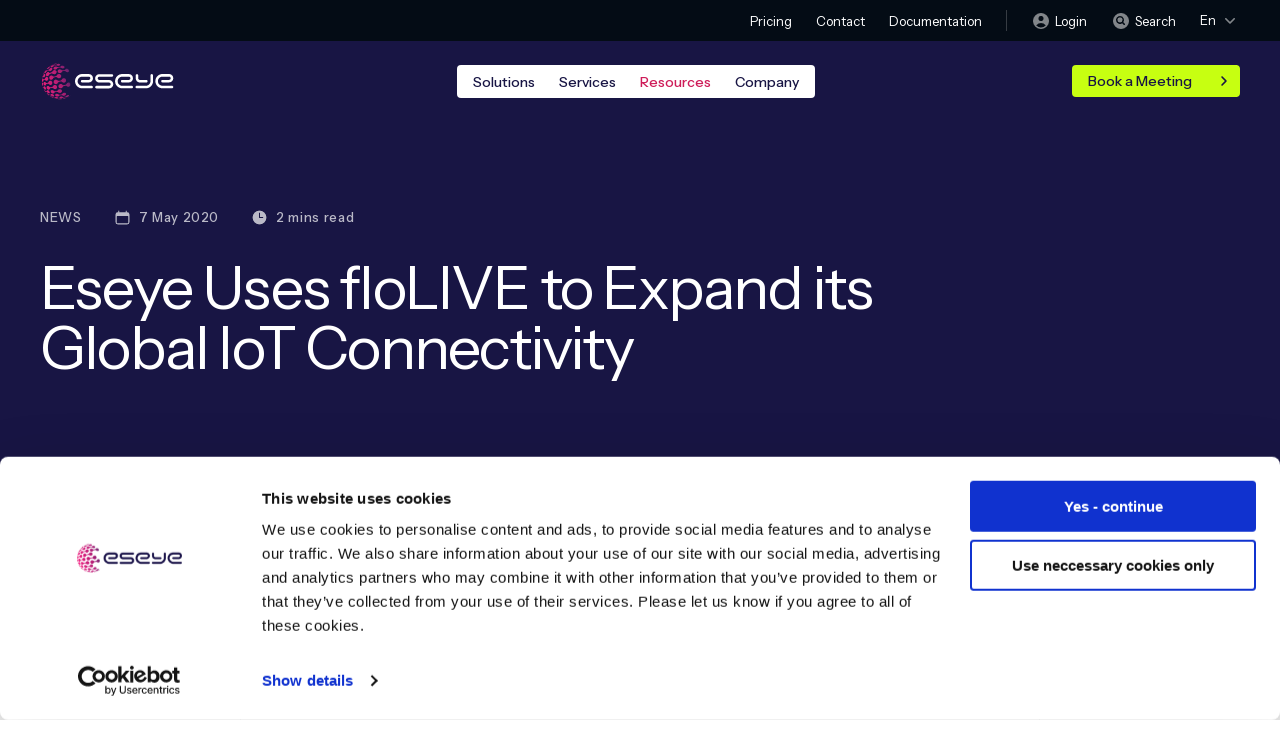

--- FILE ---
content_type: text/html; charset=UTF-8
request_url: https://www.eseye.com/resources/news/eseye-utilizes-flolive-to-expand-its-global-iot-connectivity/
body_size: 19695
content:
<!doctype html>
<html lang="en-US">
<head>
     <meta charset="utf-8">
    <meta name="viewport" content="width=device-width, initial-scale=1.0, user-scalable=1">
    <meta name="format-detection" content="telephone=no" />
    <meta name='robots' content='index, follow, max-image-preview:large, max-snippet:-1, max-video-preview:-1' />
	<style>img:is([sizes="auto" i], [sizes^="auto," i]) { contain-intrinsic-size: 3000px 1500px }</style>
	<link rel="alternate" hreflang="en-us" href="https://www.eseye.com/resources/news/eseye-utilizes-flolive-to-expand-its-global-iot-connectivity/" />
<link rel="alternate" hreflang="x-default" href="https://www.eseye.com/resources/news/eseye-utilizes-flolive-to-expand-its-global-iot-connectivity/" />

	<!-- This site is optimized with the Yoast SEO Premium plugin v26.2 (Yoast SEO v26.8) - https://yoast.com/product/yoast-seo-premium-wordpress/ -->
	<title>Eseye Partners with floLIVE to Expand its Global IoT Connectivity</title>
<link crossorigin data-rocket-preconnect href="https://www.googletagmanager.com" rel="preconnect">
<link crossorigin data-rocket-preconnect href="https://consent.cookiebot.com" rel="preconnect">
<link crossorigin data-rocket-preconnect href="https://plausible.io" rel="preconnect"><link rel="preload" data-rocket-preload as="image" href="https://www.eseye.com/wp-content/themes/eseye/images/checklist.svg" fetchpriority="high">
	<meta name="description" content="Discover how we have expanded our global IoT connectivity to revolutionise our service" />
	<link rel="canonical" href="https://www.eseye.com/resources/news/eseye-utilizes-flolive-to-expand-its-global-iot-connectivity/" />
	<meta property="og:locale" content="en_US" />
	<meta property="og:type" content="article" />
	<meta property="og:title" content="Eseye Uses floLIVE to Expand its Global IoT Connectivity" />
	<meta property="og:description" content="Discover how we have expanded our global IoT connectivity to revolutionise our service" />
	<meta property="og:url" content="https://www.eseye.com/resources/news/eseye-utilizes-flolive-to-expand-its-global-iot-connectivity/" />
	<meta property="og:site_name" content="Eseye" />
	<meta property="article:publisher" content="https://www.facebook.com/eseyeM2M/" />
	<meta property="article:published_time" content="2020-05-07T15:18:00+00:00" />
	<meta property="article:modified_time" content="2025-07-13T15:23:46+00:00" />
	<meta property="og:image" content="https://www.eseye.com/wp-content/uploads/2025/07/flolive-background2-2-1024x956-1.png" />
	<meta property="og:image:width" content="1024" />
	<meta property="og:image:height" content="956" />
	<meta property="og:image:type" content="image/png" />
	<meta name="author" content="Eseye" />
	<meta name="twitter:card" content="summary_large_image" />
	<meta name="twitter:creator" content="@eseyeM2M" />
	<meta name="twitter:site" content="@eseyeM2M" />
	<meta name="twitter:label1" content="Written by" />
	<meta name="twitter:data1" content="Eseye" />
	<meta name="twitter:label2" content="Est. reading time" />
	<meta name="twitter:data2" content="3 minutes" />
	<script type="application/ld+json" class="yoast-schema-graph">{"@context":"https://schema.org","@graph":[{"@type":"Article","@id":"https://www.eseye.com/resources/news/eseye-utilizes-flolive-to-expand-its-global-iot-connectivity/#article","isPartOf":{"@id":"https://www.eseye.com/resources/news/eseye-utilizes-flolive-to-expand-its-global-iot-connectivity/"},"author":{"name":"Eseye","@id":"https://www.eseye.com/#/schema/person/4e23870f2a1e6fcd929ed65e8cff8f5c"},"headline":"Eseye Uses floLIVE to Expand its Global IoT Connectivity","datePublished":"2020-05-07T15:18:00+00:00","dateModified":"2025-07-13T15:23:46+00:00","mainEntityOfPage":{"@id":"https://www.eseye.com/resources/news/eseye-utilizes-flolive-to-expand-its-global-iot-connectivity/"},"wordCount":572,"publisher":{"@id":"https://www.eseye.com/#organization"},"image":{"@id":"https://www.eseye.com/resources/news/eseye-utilizes-flolive-to-expand-its-global-iot-connectivity/#primaryimage"},"thumbnailUrl":"https://www.eseye.com/wp-content/uploads/2025/07/flolive-background2-2-1024x956-1.png","articleSection":["News","Resources"],"inLanguage":"en-US"},{"@type":"WebPage","@id":"https://www.eseye.com/resources/news/eseye-utilizes-flolive-to-expand-its-global-iot-connectivity/","url":"https://www.eseye.com/resources/news/eseye-utilizes-flolive-to-expand-its-global-iot-connectivity/","name":"Eseye Partners with floLIVE to Expand its Global IoT Connectivity","isPartOf":{"@id":"https://www.eseye.com/#website"},"primaryImageOfPage":{"@id":"https://www.eseye.com/resources/news/eseye-utilizes-flolive-to-expand-its-global-iot-connectivity/#primaryimage"},"image":{"@id":"https://www.eseye.com/resources/news/eseye-utilizes-flolive-to-expand-its-global-iot-connectivity/#primaryimage"},"thumbnailUrl":"https://www.eseye.com/wp-content/uploads/2025/07/flolive-background2-2-1024x956-1.png","datePublished":"2020-05-07T15:18:00+00:00","dateModified":"2025-07-13T15:23:46+00:00","description":"Discover how we have expanded our global IoT connectivity to revolutionise our service","breadcrumb":{"@id":"https://www.eseye.com/resources/news/eseye-utilizes-flolive-to-expand-its-global-iot-connectivity/#breadcrumb"},"inLanguage":"en-US","potentialAction":[{"@type":"ReadAction","target":["https://www.eseye.com/resources/news/eseye-utilizes-flolive-to-expand-its-global-iot-connectivity/"]}]},{"@type":"ImageObject","inLanguage":"en-US","@id":"https://www.eseye.com/resources/news/eseye-utilizes-flolive-to-expand-its-global-iot-connectivity/#primaryimage","url":"https://www.eseye.com/wp-content/uploads/2025/07/flolive-background2-2-1024x956-1.png","contentUrl":"https://www.eseye.com/wp-content/uploads/2025/07/flolive-background2-2-1024x956-1.png","width":1024,"height":956},{"@type":"BreadcrumbList","@id":"https://www.eseye.com/resources/news/eseye-utilizes-flolive-to-expand-its-global-iot-connectivity/#breadcrumb","itemListElement":[{"@type":"ListItem","position":1,"name":"Home","item":"https://www.eseye.com/"},{"@type":"ListItem","position":2,"name":"Eseye Uses floLIVE to Expand its Global IoT Connectivity"}]},{"@type":"WebSite","@id":"https://www.eseye.com/#website","url":"https://www.eseye.com/","name":"Eseye","description":"Innovative IoT cellular connectivity, versatile hardware, and technical consultancy","publisher":{"@id":"https://www.eseye.com/#organization"},"potentialAction":[{"@type":"SearchAction","target":{"@type":"EntryPoint","urlTemplate":"https://www.eseye.com/?s={search_term_string}"},"query-input":{"@type":"PropertyValueSpecification","valueRequired":true,"valueName":"search_term_string"}}],"inLanguage":"en-US"},{"@type":"Organization","@id":"https://www.eseye.com/#organization","name":"Eseye -Global leader in IoT Connectivity and eSIM Orchestration","alternateName":"Eseye","url":"https://www.eseye.com/","logo":{"@type":"ImageObject","inLanguage":"en-US","@id":"https://www.eseye.com/#/schema/logo/image/","url":"https://www.eseye.com/wp-content/uploads/2025/07/•-Eseye-Logo-RGB-Colour-Master-25.svg","contentUrl":"https://www.eseye.com/wp-content/uploads/2025/07/•-Eseye-Logo-RGB-Colour-Master-25.svg","width":1,"height":1,"caption":"Eseye -Global leader in IoT Connectivity and eSIM Orchestration"},"image":{"@id":"https://www.eseye.com/#/schema/logo/image/"},"sameAs":["https://www.facebook.com/eseyeM2M/","https://x.com/eseyeM2M","https://www.linkedin.com/company/eseye","https://www.youtube.com/channel/UCVQvUKgKYBBWeSM29E8HE3A"],"description":"As a global leader in IoT Connectivity and eSIM Orchestration solutions, Eseye empowers Enterprises and Mobile Network Operators (MNOs) to deliver ubiquitous, high performing global IoT. We provide the deep device and platform engineering expertise necessary to integrate, manage and orchestrate IoT connectivity for estates of any scale or complexity. Every day we intelligently optimize connections to millions of devices across 190 countries, leveraging over 800 networks, all with near 100% uptime. With our innovative eSIM Orchestration technology providing advanced federated localization capabilities, we empower leading MNOs and major Enterprises to seamlessly customize and manage eSIM profiles across multiple regions and platforms, enabling global scalability with localized connectivity precision. With decades of end-to-end delivery for renowned companies such as TELUS, AT&T, MTN, Amazon and Shell, we provide highly resilient, fully managed and future proofed 360-degree IoT connectivity that enables lasting project success. Nobody does IoT connectivity better.","email":"info@eseye.com","telephone":"+44 1483 802501","legalName":"Eseye Limited","foundingDate":"2007-10-12","vatID":"GB921298326","numberOfEmployees":{"@type":"QuantitativeValue","minValue":"51","maxValue":"200"},"diversityStaffingReport":"https://www.eseye.com/company/policies/equality-diversity-inclusion-policy/"},{"@type":"Person","@id":"https://www.eseye.com/#/schema/person/4e23870f2a1e6fcd929ed65e8cff8f5c","name":"Eseye","image":{"@type":"ImageObject","inLanguage":"en-US","@id":"https://www.eseye.com/#/schema/person/image/","url":"https://secure.gravatar.com/avatar/b2e4039e5fdb400b546b0a8a84ec189a225f5f4ec1cd3e369c83cd4e7a378b6f?s=96&d=mm&r=g","contentUrl":"https://secure.gravatar.com/avatar/b2e4039e5fdb400b546b0a8a84ec189a225f5f4ec1cd3e369c83cd4e7a378b6f?s=96&d=mm&r=g","caption":"Eseye"},"description":"Eseye brings decades of end-to-end expertise to integrate and optimise IoT connectivity delivering near 100% uptime. From idea to implementation and beyond, we deliver lasting value from IoT. Nobody does IoT better.","sameAs":["https://www.eseye.com"],"knowsLanguage":["English","Portuguese"],"jobTitle":"IoT Hardware and Connectivity Specialists","worksFor":"Eseye","url":"https://www.eseye.com/author/admin/"}]}</script>
	<!-- / Yoast SEO Premium plugin. -->


<link rel='dns-prefetch' href='//plausible.io' />
<link rel='dns-prefetch' href='//www.googletagmanager.com' />
<link rel='stylesheet' id='wp-block-library-css' href='https://www.eseye.com/wp-includes/css/dist/block-library/style.min.css?ver=ebc8fea41c00b80a9f40bdb58e5fae5c' type='text/css' media='all' />
<style id='classic-theme-styles-inline-css' type='text/css'>
/*! This file is auto-generated */
.wp-block-button__link{color:#fff;background-color:#32373c;border-radius:9999px;box-shadow:none;text-decoration:none;padding:calc(.667em + 2px) calc(1.333em + 2px);font-size:1.125em}.wp-block-file__button{background:#32373c;color:#fff;text-decoration:none}
</style>
<style id='global-styles-inline-css' type='text/css'>
:root{--wp--preset--aspect-ratio--square: 1;--wp--preset--aspect-ratio--4-3: 4/3;--wp--preset--aspect-ratio--3-4: 3/4;--wp--preset--aspect-ratio--3-2: 3/2;--wp--preset--aspect-ratio--2-3: 2/3;--wp--preset--aspect-ratio--16-9: 16/9;--wp--preset--aspect-ratio--9-16: 9/16;--wp--preset--color--black: #000000;--wp--preset--color--cyan-bluish-gray: #abb8c3;--wp--preset--color--white: #ffffff;--wp--preset--color--pale-pink: #f78da7;--wp--preset--color--vivid-red: #cf2e2e;--wp--preset--color--luminous-vivid-orange: #ff6900;--wp--preset--color--luminous-vivid-amber: #fcb900;--wp--preset--color--light-green-cyan: #7bdcb5;--wp--preset--color--vivid-green-cyan: #00d084;--wp--preset--color--pale-cyan-blue: #8ed1fc;--wp--preset--color--vivid-cyan-blue: #0693e3;--wp--preset--color--vivid-purple: #9b51e0;--wp--preset--color--midnight: #181544;--wp--preset--color--royal: #116899;--wp--preset--color--aqua: #00ccde;--wp--preset--color--lime: #c7ff11;--wp--preset--color--tangerine: #ffae27;--wp--preset--color--slate: #919292;--wp--preset--color--graphite: #696969;--wp--preset--color--charcoal: #282828;--wp--preset--color--emerald: #498f2a;--wp--preset--color--rubine: #ce1c59;--wp--preset--color--manganese: #3c0060;--wp--preset--gradient--vivid-cyan-blue-to-vivid-purple: linear-gradient(135deg,rgba(6,147,227,1) 0%,rgb(155,81,224) 100%);--wp--preset--gradient--light-green-cyan-to-vivid-green-cyan: linear-gradient(135deg,rgb(122,220,180) 0%,rgb(0,208,130) 100%);--wp--preset--gradient--luminous-vivid-amber-to-luminous-vivid-orange: linear-gradient(135deg,rgba(252,185,0,1) 0%,rgba(255,105,0,1) 100%);--wp--preset--gradient--luminous-vivid-orange-to-vivid-red: linear-gradient(135deg,rgba(255,105,0,1) 0%,rgb(207,46,46) 100%);--wp--preset--gradient--very-light-gray-to-cyan-bluish-gray: linear-gradient(135deg,rgb(238,238,238) 0%,rgb(169,184,195) 100%);--wp--preset--gradient--cool-to-warm-spectrum: linear-gradient(135deg,rgb(74,234,220) 0%,rgb(151,120,209) 20%,rgb(207,42,186) 40%,rgb(238,44,130) 60%,rgb(251,105,98) 80%,rgb(254,248,76) 100%);--wp--preset--gradient--blush-light-purple: linear-gradient(135deg,rgb(255,206,236) 0%,rgb(152,150,240) 100%);--wp--preset--gradient--blush-bordeaux: linear-gradient(135deg,rgb(254,205,165) 0%,rgb(254,45,45) 50%,rgb(107,0,62) 100%);--wp--preset--gradient--luminous-dusk: linear-gradient(135deg,rgb(255,203,112) 0%,rgb(199,81,192) 50%,rgb(65,88,208) 100%);--wp--preset--gradient--pale-ocean: linear-gradient(135deg,rgb(255,245,203) 0%,rgb(182,227,212) 50%,rgb(51,167,181) 100%);--wp--preset--gradient--electric-grass: linear-gradient(135deg,rgb(202,248,128) 0%,rgb(113,206,126) 100%);--wp--preset--gradient--midnight: linear-gradient(135deg,rgb(2,3,129) 0%,rgb(40,116,252) 100%);--wp--preset--font-size--small: 13px;--wp--preset--font-size--medium: 20px;--wp--preset--font-size--large: 36px;--wp--preset--font-size--x-large: 42px;--wp--preset--spacing--20: 0.44rem;--wp--preset--spacing--30: 0.67rem;--wp--preset--spacing--40: 1rem;--wp--preset--spacing--50: 1.5rem;--wp--preset--spacing--60: 2.25rem;--wp--preset--spacing--70: 3.38rem;--wp--preset--spacing--80: 5.06rem;--wp--preset--shadow--natural: 6px 6px 9px rgba(0, 0, 0, 0.2);--wp--preset--shadow--deep: 12px 12px 50px rgba(0, 0, 0, 0.4);--wp--preset--shadow--sharp: 6px 6px 0px rgba(0, 0, 0, 0.2);--wp--preset--shadow--outlined: 6px 6px 0px -3px rgba(255, 255, 255, 1), 6px 6px rgba(0, 0, 0, 1);--wp--preset--shadow--crisp: 6px 6px 0px rgba(0, 0, 0, 1);}:where(.is-layout-flex){gap: 0.5em;}:where(.is-layout-grid){gap: 0.5em;}body .is-layout-flex{display: flex;}.is-layout-flex{flex-wrap: wrap;align-items: center;}.is-layout-flex > :is(*, div){margin: 0;}body .is-layout-grid{display: grid;}.is-layout-grid > :is(*, div){margin: 0;}:where(.wp-block-columns.is-layout-flex){gap: 2em;}:where(.wp-block-columns.is-layout-grid){gap: 2em;}:where(.wp-block-post-template.is-layout-flex){gap: 1.25em;}:where(.wp-block-post-template.is-layout-grid){gap: 1.25em;}.has-black-color{color: var(--wp--preset--color--black) !important;}.has-cyan-bluish-gray-color{color: var(--wp--preset--color--cyan-bluish-gray) !important;}.has-white-color{color: var(--wp--preset--color--white) !important;}.has-pale-pink-color{color: var(--wp--preset--color--pale-pink) !important;}.has-vivid-red-color{color: var(--wp--preset--color--vivid-red) !important;}.has-luminous-vivid-orange-color{color: var(--wp--preset--color--luminous-vivid-orange) !important;}.has-luminous-vivid-amber-color{color: var(--wp--preset--color--luminous-vivid-amber) !important;}.has-light-green-cyan-color{color: var(--wp--preset--color--light-green-cyan) !important;}.has-vivid-green-cyan-color{color: var(--wp--preset--color--vivid-green-cyan) !important;}.has-pale-cyan-blue-color{color: var(--wp--preset--color--pale-cyan-blue) !important;}.has-vivid-cyan-blue-color{color: var(--wp--preset--color--vivid-cyan-blue) !important;}.has-vivid-purple-color{color: var(--wp--preset--color--vivid-purple) !important;}.has-black-background-color{background-color: var(--wp--preset--color--black) !important;}.has-cyan-bluish-gray-background-color{background-color: var(--wp--preset--color--cyan-bluish-gray) !important;}.has-white-background-color{background-color: var(--wp--preset--color--white) !important;}.has-pale-pink-background-color{background-color: var(--wp--preset--color--pale-pink) !important;}.has-vivid-red-background-color{background-color: var(--wp--preset--color--vivid-red) !important;}.has-luminous-vivid-orange-background-color{background-color: var(--wp--preset--color--luminous-vivid-orange) !important;}.has-luminous-vivid-amber-background-color{background-color: var(--wp--preset--color--luminous-vivid-amber) !important;}.has-light-green-cyan-background-color{background-color: var(--wp--preset--color--light-green-cyan) !important;}.has-vivid-green-cyan-background-color{background-color: var(--wp--preset--color--vivid-green-cyan) !important;}.has-pale-cyan-blue-background-color{background-color: var(--wp--preset--color--pale-cyan-blue) !important;}.has-vivid-cyan-blue-background-color{background-color: var(--wp--preset--color--vivid-cyan-blue) !important;}.has-vivid-purple-background-color{background-color: var(--wp--preset--color--vivid-purple) !important;}.has-black-border-color{border-color: var(--wp--preset--color--black) !important;}.has-cyan-bluish-gray-border-color{border-color: var(--wp--preset--color--cyan-bluish-gray) !important;}.has-white-border-color{border-color: var(--wp--preset--color--white) !important;}.has-pale-pink-border-color{border-color: var(--wp--preset--color--pale-pink) !important;}.has-vivid-red-border-color{border-color: var(--wp--preset--color--vivid-red) !important;}.has-luminous-vivid-orange-border-color{border-color: var(--wp--preset--color--luminous-vivid-orange) !important;}.has-luminous-vivid-amber-border-color{border-color: var(--wp--preset--color--luminous-vivid-amber) !important;}.has-light-green-cyan-border-color{border-color: var(--wp--preset--color--light-green-cyan) !important;}.has-vivid-green-cyan-border-color{border-color: var(--wp--preset--color--vivid-green-cyan) !important;}.has-pale-cyan-blue-border-color{border-color: var(--wp--preset--color--pale-cyan-blue) !important;}.has-vivid-cyan-blue-border-color{border-color: var(--wp--preset--color--vivid-cyan-blue) !important;}.has-vivid-purple-border-color{border-color: var(--wp--preset--color--vivid-purple) !important;}.has-vivid-cyan-blue-to-vivid-purple-gradient-background{background: var(--wp--preset--gradient--vivid-cyan-blue-to-vivid-purple) !important;}.has-light-green-cyan-to-vivid-green-cyan-gradient-background{background: var(--wp--preset--gradient--light-green-cyan-to-vivid-green-cyan) !important;}.has-luminous-vivid-amber-to-luminous-vivid-orange-gradient-background{background: var(--wp--preset--gradient--luminous-vivid-amber-to-luminous-vivid-orange) !important;}.has-luminous-vivid-orange-to-vivid-red-gradient-background{background: var(--wp--preset--gradient--luminous-vivid-orange-to-vivid-red) !important;}.has-very-light-gray-to-cyan-bluish-gray-gradient-background{background: var(--wp--preset--gradient--very-light-gray-to-cyan-bluish-gray) !important;}.has-cool-to-warm-spectrum-gradient-background{background: var(--wp--preset--gradient--cool-to-warm-spectrum) !important;}.has-blush-light-purple-gradient-background{background: var(--wp--preset--gradient--blush-light-purple) !important;}.has-blush-bordeaux-gradient-background{background: var(--wp--preset--gradient--blush-bordeaux) !important;}.has-luminous-dusk-gradient-background{background: var(--wp--preset--gradient--luminous-dusk) !important;}.has-pale-ocean-gradient-background{background: var(--wp--preset--gradient--pale-ocean) !important;}.has-electric-grass-gradient-background{background: var(--wp--preset--gradient--electric-grass) !important;}.has-midnight-gradient-background{background: var(--wp--preset--gradient--midnight) !important;}.has-small-font-size{font-size: var(--wp--preset--font-size--small) !important;}.has-medium-font-size{font-size: var(--wp--preset--font-size--medium) !important;}.has-large-font-size{font-size: var(--wp--preset--font-size--large) !important;}.has-x-large-font-size{font-size: var(--wp--preset--font-size--x-large) !important;}
:where(.wp-block-post-template.is-layout-flex){gap: 1.25em;}:where(.wp-block-post-template.is-layout-grid){gap: 1.25em;}
:where(.wp-block-columns.is-layout-flex){gap: 2em;}:where(.wp-block-columns.is-layout-grid){gap: 2em;}
:root :where(.wp-block-pullquote){font-size: 1.5em;line-height: 1.6;}
</style>
<link rel='stylesheet' id='cms-navigation-style-base-css' href='https://www.eseye.com/wp-content/plugins/wpml-cms-nav/res/css/cms-navigation-base.css?ver=1.5.6' type='text/css' media='screen' />
<link rel='stylesheet' id='cms-navigation-style-css' href='https://www.eseye.com/wp-content/plugins/wpml-cms-nav/res/css/cms-navigation.css?ver=1.5.6' type='text/css' media='screen' />
<script type="text/javascript" id="wpml-cookie-js-extra">
/* <![CDATA[ */
var wpml_cookies = {"wp-wpml_current_language":{"value":"en","expires":1,"path":"\/"}};
var wpml_cookies = {"wp-wpml_current_language":{"value":"en","expires":1,"path":"\/"}};
/* ]]> */
</script>
<script type="text/javascript" src="https://www.eseye.com/wp-content/plugins/sitepress-multilingual-cms/res/js/cookies/language-cookie.js?ver=484900" id="wpml-cookie-js" defer="defer" data-wp-strategy="defer"></script>
<script type="text/javascript" defer data-domain='eseye.com' data-api='https://plausible.io/api/event' data-cfasync='false' src="https://plausible.io/js/plausible.outbound-links.file-downloads.compat.hash.pageview-props.js?ver=2.5.0" id="plausible"></script>
<script type="text/javascript" id="plausible-analytics-js-after">
/* <![CDATA[ */
window.plausible = window.plausible || function() { (window.plausible.q = window.plausible.q || []).push(arguments) }
/* ]]> */
</script>
<script type="text/javascript" id="plausible-form-submit-integration-js-extra">
/* <![CDATA[ */
var plausible_analytics_i18n = {"form_completions":"WP Form Completions"};
/* ]]> */
</script>
<script type="text/javascript" src="https://www.eseye.com/wp-content/plugins/plausible-analytics/assets/dist/js/plausible-form-submit-integration.js?ver=1765670966" id="plausible-form-submit-integration-js"></script>
<script type="text/javascript" src="https://www.eseye.com/wp-includes/js/jquery/jquery.min.js?ver=3.7.1" id="jquery-core-js"></script>
<script type="text/javascript" src="https://www.eseye.com/wp-includes/js/jquery/jquery-migrate.min.js?ver=3.4.1" id="jquery-migrate-js"></script>
<link rel="https://api.w.org/" href="https://www.eseye.com/wp-json/" /><link rel="alternate" title="JSON" type="application/json" href="https://www.eseye.com/wp-json/wp/v2/posts/16425" /><link rel="alternate" title="oEmbed (JSON)" type="application/json+oembed" href="https://www.eseye.com/wp-json/oembed/1.0/embed?url=https%3A%2F%2Fwww.eseye.com%2Fresources%2Fnews%2Feseye-utilizes-flolive-to-expand-its-global-iot-connectivity%2F" />
<link rel="alternate" title="oEmbed (XML)" type="text/xml+oembed" href="https://www.eseye.com/wp-json/oembed/1.0/embed?url=https%3A%2F%2Fwww.eseye.com%2Fresources%2Fnews%2Feseye-utilizes-flolive-to-expand-its-global-iot-connectivity%2F&#038;format=xml" />
<meta name="generator" content="WPML ver:4.8.4 stt:1,42;" />
<meta name="generator" content="Site Kit by Google 1.170.0" /><!-- HFCM by 99 Robots - Snippet # 1: GTM -->
<!-- Google Consent Mode Default States -->
<script>   
window.dataLayer = window.dataLayer || []; 
function gtag() { window.dataLayer.push(arguments); }
gtag('consent', 'default', {
  ad_storage: 'denied',
  analytics_storage: 'denied',
  wait_for_update: 500
}); 
</script>
<!-- Google Tag Manager -->
<script>(function(w,d,s,l,i){w[l]=w[l]||[];w[l].push({'gtm.start':
new Date().getTime(),event:'gtm.js'});var f=d.getElementsByTagName(s)[0],
j=d.createElement(s),dl=l!='dataLayer'?'&l='+l:'';j.async=true;j.src=
'https://www.googletagmanager.com/gtm.js?id='+i+dl;f.parentNode.insertBefore(j,f);
})(window,document,'script','dataLayer','GTM-PQD5F8L');</script>
<!-- End Google Tag Manager -->
<!-- /end HFCM by 99 Robots -->
<link rel="icon" href="https://www.eseye.com/wp-content/uploads/2025/07/cropped-cropped-favicon-32x32.png" sizes="32x32" />
<link rel="icon" href="https://www.eseye.com/wp-content/uploads/2025/07/cropped-cropped-favicon-192x192.png" sizes="192x192" />
<link rel="apple-touch-icon" href="https://www.eseye.com/wp-content/uploads/2025/07/cropped-cropped-favicon-180x180.png" />
<meta name="msapplication-TileImage" content="https://www.eseye.com/wp-content/uploads/2025/07/cropped-cropped-favicon-270x270.png" />
		<style type="text/css" id="wp-custom-css">
			/* .cs_article{
	max-width:none !important;
} */


/*  .cs_article{
.wp-block-paragraph,
.wp-block-heading,
.wp-block-columns,
.wp-block-group {
	padding: 0 40px;
    max-width: 1440px;
    margin: 0 auto;
} */

.cs_article {
    max-width: 1440px !important;
}

.content_section {
    padding-top: 80px;
		padding-bottom: 80px;
}

/* 
.cta_info_description {
    height: 13.0vw !important;
    min-height: 260px !important;
}*/

.podcast_video {
	padding: 0 !important;
	margin-top: 0 !important;
}

.article_about {
	align-items: flex-start !important;
}

.post_intro_img  {
    border-radius: 8px;
    overflow: hidden;
    max-height: 400px;
}




		</style>
		<noscript><style id="rocket-lazyload-nojs-css">.rll-youtube-player, [data-lazy-src]{display:none !important;}</style></noscript>    <link rel="stylesheet" type="text/css" href="https://www.eseye.com/wp-content/themes/eseye/css/main.min.css">
    <link rel="stylesheet" type="text/css" href="https://www.eseye.com/wp-content/themes/eseye/style.css?t=4">
<meta name="generator" content="WP Rocket 3.20.0.3" data-wpr-features="wpr_lazyload_images wpr_preconnect_external_domains wpr_oci wpr_image_dimensions wpr_preload_links wpr_desktop" /></head>
<body data-rsssl=1>
	<div class="top_panel">
		<div class="container">
			<div class="top_panel_wrap">
								<nav class="top_panel_nav">
					<ul id="menu-top-links" class="menu"><li id="menu-item-19748" class="menu-item menu-item-type-post_type menu-item-object-page menu-item-19748"><a href="https://www.eseye.com/pricing/">Pricing</a></li>
<li id="menu-item-17093" class="menu-item menu-item-type-post_type menu-item-object-page menu-item-17093"><a href="https://www.eseye.com/company/get-in-touch/">Contact</a></li>
<li id="menu-item-27" class="menu-item menu-item-type-custom menu-item-object-custom menu-item-27"><a href="https://docs.eseye.com/Content/Home.htm">Documentation</a></li>
</ul>				</nav>
								<div class="top_panel_options">
										<a target="_blank" class="top_panel_link" href="https://infinity.anynetiot.com/auth/login">
						<svg class="svg_login_icon">
							<use xlink:href="https://www.eseye.com/wp-content/themes/eseye/images/sprite/sprite.svg#login_icon"></use>
						</svg>
						<span>Login</span>
					</a>
										<a class="top_panel_link popup_show" href="#popup_search">
						<svg class="svg_search_circle">
							<use xlink:href="https://www.eseye.com/wp-content/themes/eseye/images/sprite/sprite.svg#search_circle"></use>
						</svg>
						<span>Search</span>
					</a>
					<div class="panel_languages dropdown_wrap">
						<span class="panel_languages_toggle dropdown_toggle">En							<svg class="svg_arrow_language">
								<use xlink:href="https://www.eseye.com/wp-content/themes/eseye/images/sprite/sprite.svg#arrow_language"></use>
							</svg>
						</span>
						<div class="panel_languages_dropdown dropdown_box">
							<ul>
															</ul>
						</div>
					</div>
				</div>
			</div>
		</div>
	</div>
	<div class="all">
		<header class="header">
			<div class="container">
				<div class="header_wrap">
					<a class="header_logo" href="https://www.eseye.com">
						<img width="135" height="40" class="header_logo_white" src="https://www.eseye.com/wp-content/themes/eseye/images/logo.svg" alt="Eseye">
						<img width="135" height="40" class="header_logo_dark" src="data:image/svg+xml,%3Csvg%20xmlns='http://www.w3.org/2000/svg'%20viewBox='0%200%20135%2040'%3E%3C/svg%3E" alt="Eseye" data-lazy-src="https://www.eseye.com/wp-content/themes/eseye/images/logo_dark.svg"><noscript><img width="135" height="40" class="header_logo_dark" src="https://www.eseye.com/wp-content/themes/eseye/images/logo_dark.svg" alt="Eseye"></noscript>
					</a>
					<button class="header_toggle" aria-label="Menu">
						<div class="header_toggle_inner">
							<span></span>
						</div>
					</button>
					<div class="header_navbar">
												<nav class="header_nav">
							<ul id="menu-main-menu" class="menu"><li class="has_submenu menu-item menu-item-type-custom menu-item-object-custom menu-item-106"><a href="#">Solutions<svg class="svg_arrow_dropdown">use xlink:href="https://www.eseye.com/wp-content/themes/eseye/images/sprite/sprite.svg#arrow_dropdown"></use></svg></a><div class="header_submenu"><div class="header_submenu_inner"><div class="header_submenu_wrap"><div class="header_submenu_nav"><div class="header_submenu_column"><p class="header_submenu_name">By Challenge</p><ul class="header_submenu_list"><li class="submenu_item menu-item menu-item-type-post_type menu-item-object-page menu-item-20891"><a href="https://www.eseye.com/iot-solutions/"><div class="submenu_item_row"><img width="18" height="18" src="data:image/svg+xml,%3Csvg%20xmlns='http://www.w3.org/2000/svg'%20viewBox='0%200%2018%2018'%3E%3C/svg%3E" alt="" data-lazy-src="https://www.eseye.com/wp-content/uploads/2025/09/connections.svg"><noscript><img width="18" height="18" src="https://www.eseye.com/wp-content/uploads/2025/09/connections.svg" alt=""></noscript>IoT Solutions</div></a></li>
<li class="submenu_item menu-item menu-item-type-post_type menu-item-object-page menu-item-20895"><a href="https://www.eseye.com/iot-solutions/global-iot-connectivity/"><div class="submenu_item_row"><img width="18" height="18" src="data:image/svg+xml,%3Csvg%20xmlns='http://www.w3.org/2000/svg'%20viewBox='0%200%2018%2018'%3E%3C/svg%3E" alt="" data-lazy-src="https://www.eseye.com/wp-content/uploads/2025/09/global-network.svg"><noscript><img width="18" height="18" src="https://www.eseye.com/wp-content/uploads/2025/09/global-network.svg" alt=""></noscript>Global IoT Connectivity</div></a></li>
<li class="submenu_item menu-item menu-item-type-post_type menu-item-object-page menu-item-20909"><a href="https://www.eseye.com/iot-solutions/iot-connectivity-management-for-mnos/"><div class="submenu_item_row"><img width="18" height="18" src="data:image/svg+xml,%3Csvg%20xmlns='http://www.w3.org/2000/svg'%20viewBox='0%200%2018%2018'%3E%3C/svg%3E" alt="" data-lazy-src="https://www.eseye.com/wp-content/uploads/2025/09/connection.svg"><noscript><img width="18" height="18" src="https://www.eseye.com/wp-content/uploads/2025/09/connection.svg" alt=""></noscript>IoT Connectivity for MNOs</div></a></li>
<li class="submenu_item menu-item menu-item-type-post_type menu-item-object-page menu-item-20896"><a href="https://www.eseye.com/iot-solutions/2g-3g-shutdowns/"><div class="submenu_item_row"><img width="18" height="18" src="data:image/svg+xml,%3Csvg%20xmlns='http://www.w3.org/2000/svg'%20viewBox='0%200%2018%2018'%3E%3C/svg%3E" alt="" data-lazy-src="https://www.eseye.com/wp-content/uploads/2025/09/stopwatch.svg"><noscript><img width="18" height="18" src="https://www.eseye.com/wp-content/uploads/2025/09/stopwatch.svg" alt=""></noscript>2G and 3G Network Shutdowns</div></a></li>
<li class="submenu_item menu-item menu-item-type-post_type menu-item-object-page menu-item-20899"><a href="https://www.eseye.com/iot-solutions/multi-rat-iot-solution/"><div class="submenu_item_row"><img width="18" height="18" src="data:image/svg+xml,%3Csvg%20xmlns='http://www.w3.org/2000/svg'%20viewBox='0%200%2018%2018'%3E%3C/svg%3E" alt="" data-lazy-src="https://www.eseye.com/wp-content/uploads/2025/09/antenna-solid.svg"><noscript><img width="18" height="18" src="https://www.eseye.com/wp-content/uploads/2025/09/antenna-solid.svg" alt=""></noscript>Multi-RAT IoT Solutions</div></a></li>
<li class="submenu_item menu-item menu-item-type-post_type menu-item-object-page menu-item-20900"><a href="https://www.eseye.com/iot-solutions/sgp32-esim/"><div class="submenu_item_row"><img width="18" height="18" src="data:image/svg+xml,%3Csvg%20xmlns='http://www.w3.org/2000/svg'%20viewBox='0%200%2018%2018'%3E%3C/svg%3E" alt="" data-lazy-src="https://www.eseye.com/wp-content/uploads/2025/09/sim-card.svg"><noscript><img width="18" height="18" src="https://www.eseye.com/wp-content/uploads/2025/09/sim-card.svg" alt=""></noscript>SGP.32 eSIM Readiness</div></a></li>
</ul></div><div class="header_submenu_column"><p class="header_submenu_name">By Product</p><ul class="header_submenu_list"><li class="submenu_item menu-item menu-item-type-post_type menu-item-object-page menu-item-21470"><a href="https://www.eseye.com/iot-solutions/anynet-iot-sim-card/"><div class="submenu_item_row"><img width="18" height="18" src="data:image/svg+xml,%3Csvg%20xmlns='http://www.w3.org/2000/svg'%20viewBox='0%200%2018%2018'%3E%3C/svg%3E" alt="" data-lazy-src="https://www.eseye.com/wp-content/uploads/2025/09/sim-card.svg"><noscript><img width="18" height="18" src="https://www.eseye.com/wp-content/uploads/2025/09/sim-card.svg" alt=""></noscript>IoT eSIM Connectivity</div><p class="submenu_item_text">AnyNet+ Award Winning Multi-IMSI IoT SIM</p></a></li>
<li class="submenu_item menu-item menu-item-type-post_type menu-item-object-page menu-item-21473"><a href="https://www.eseye.com/iot-solutions/iot-connectivity-management-platform/"><div class="submenu_item_row"><img width="18" height="18" src="data:image/svg+xml,%3Csvg%20xmlns='http://www.w3.org/2000/svg'%20viewBox='0%200%2018%2018'%3E%3C/svg%3E" alt="" data-lazy-src="https://www.eseye.com/wp-content/uploads/2025/03/nav_icon_4.svg"><noscript><img width="18" height="18" src="https://www.eseye.com/wp-content/uploads/2025/03/nav_icon_4.svg" alt=""></noscript>IoT Connectivity for Enterprises</div><p class="submenu_item_text">Infinity™ Advanced loT CMP</p></a></li>
<li class="submenu_item menu-item menu-item-type-post_type menu-item-object-page menu-item-21471"><a href="https://www.eseye.com/iot-solutions/iot-connectivity-management-for-mnos/"><div class="submenu_item_row"><img width="18" height="18" src="data:image/svg+xml,%3Csvg%20xmlns='http://www.w3.org/2000/svg'%20viewBox='0%200%2018%2018'%3E%3C/svg%3E" alt="" data-lazy-src="https://www.eseye.com/wp-content/uploads/2025/09/global-network.svg"><noscript><img width="18" height="18" src="https://www.eseye.com/wp-content/uploads/2025/09/global-network.svg" alt=""></noscript>IoT Connectivity for MNOs <span>new</span></div><p class="submenu_item_text">Integra™ White-labelled CMP</p></a></li>
<li class="submenu_item menu-item menu-item-type-post_type menu-item-object-page menu-item-21472"><a href="https://www.eseye.com/iot-solutions/smartconnect/"><div class="submenu_item_row"><img width="18" height="18" src="data:image/svg+xml,%3Csvg%20xmlns='http://www.w3.org/2000/svg'%20viewBox='0%200%2018%2018'%3E%3C/svg%3E" alt="A dark blue electrical plug and socket, shown disconnected and facing each other diagonally on a light background." data-lazy-src="https://www.eseye.com/wp-content/uploads/2025/09/connect.svg"><noscript><img width="18" height="18" src="https://www.eseye.com/wp-content/uploads/2025/09/connect.svg" alt="A dark blue electrical plug and socket, shown disconnected and facing each other diagonally on a light background."></noscript>On-device Smart IoT Connectivity</div><p class="submenu_item_text">AnyNet SMARTconnect™ Plug-and-play</p></a></li>
<li class="submenu_item menu-item menu-item-type-post_type menu-item-object-page menu-item-21474"><a href="https://www.eseye.com/iot-solutions/iot-hardware/"><div class="submenu_item_row"><img width="18" height="18" src="data:image/svg+xml,%3Csvg%20xmlns='http://www.w3.org/2000/svg'%20viewBox='0%200%2018%2018'%3E%3C/svg%3E" alt="" data-lazy-src="https://www.eseye.com/wp-content/uploads/2025/09/router-solid.svg"><noscript><img width="18" height="18" src="https://www.eseye.com/wp-content/uploads/2025/09/router-solid.svg" alt=""></noscript>M2M-Grade IoT Routers</div><p class="submenu_item_text">M2M-Grade 3G/4G/Wi-Fi IoT Routers</p></a></li>
</ul></div><div class="header_submenu_column"><p class="header_submenu_name">By Use Case</p><ul class="header_submenu_list"><li class="submenu_item menu-item menu-item-type-post_type menu-item-object-page menu-item-21017"><a href="https://www.eseye.com/iot-solutions/asset-monitoring/"><div class="submenu_item_row"><img width="18" height="18" src="data:image/svg+xml,%3Csvg%20xmlns='http://www.w3.org/2000/svg'%20viewBox='0%200%2018%2018'%3E%3C/svg%3E" alt="A dark blue map pin icon placed over a grid map, representing IoT tracking services." data-lazy-src="https://www.eseye.com/wp-content/uploads/2025/09/tracking-solid.svg"><noscript><img width="18" height="18" src="https://www.eseye.com/wp-content/uploads/2025/09/tracking-solid.svg" alt="A dark blue map pin icon placed over a grid map, representing IoT tracking services."></noscript>Asset Monitoring</div></a></li>
<li class="submenu_item menu-item menu-item-type-post_type menu-item-object-page menu-item-22386"><a href="https://www.eseye.com/iot-solutions/iot-for-automotive/"><div class="submenu_item_row"><img width="18" height="18" src="data:image/svg+xml,%3Csvg%20xmlns='http://www.w3.org/2000/svg'%20viewBox='0%200%2018%2018'%3E%3C/svg%3E" alt="" data-lazy-src="https://www.eseye.com/wp-content/uploads/2025/09/smart-car.svg"><noscript><img width="18" height="18" src="https://www.eseye.com/wp-content/uploads/2025/09/smart-car.svg" alt=""></noscript>Automotive</div></a></li>
<li class="submenu_item menu-item menu-item-type-post_type menu-item-object-page menu-item-21023"><a href="https://www.eseye.com/iot-solutions/iot-energy-renewables-utilities/"><div class="submenu_item_row"><img width="18" height="18" src="data:image/svg+xml,%3Csvg%20xmlns='http://www.w3.org/2000/svg'%20viewBox='0%200%2018%2018'%3E%3C/svg%3E" alt="" data-lazy-src="https://www.eseye.com/wp-content/uploads/2025/03/nav_icon_10.svg"><noscript><img width="18" height="18" src="https://www.eseye.com/wp-content/uploads/2025/03/nav_icon_10.svg" alt=""></noscript>Energy, Renewables &#038; Utilities</div></a></li>
<li class="submenu_item menu-item menu-item-type-post_type menu-item-object-page menu-item-21021"><a href="https://www.eseye.com/iot-solutions/ev-charging/"><div class="submenu_item_row"><img width="18" height="18" src="data:image/svg+xml,%3Csvg%20xmlns='http://www.w3.org/2000/svg'%20viewBox='0%200%2018%2018'%3E%3C/svg%3E" alt="" data-lazy-src="https://www.eseye.com/wp-content/uploads/2025/03/nav_icon_9.svg"><noscript><img width="18" height="18" src="https://www.eseye.com/wp-content/uploads/2025/03/nav_icon_9.svg" alt=""></noscript>EV Charging</div></a></li>
<li class="submenu_item menu-item menu-item-type-post_type menu-item-object-page menu-item-571"><a href="https://www.eseye.com/iot-solutions/healthcare/"><div class="submenu_item_row"><img width="18" height="18" src="data:image/svg+xml,%3Csvg%20xmlns='http://www.w3.org/2000/svg'%20viewBox='0%200%2018%2018'%3E%3C/svg%3E" alt="" data-lazy-src="https://www.eseye.com/wp-content/uploads/2025/03/nav_icon_6.svg"><noscript><img width="18" height="18" src="https://www.eseye.com/wp-content/uploads/2025/03/nav_icon_6.svg" alt=""></noscript>Healthcare</div></a></li>
<li class="submenu_item menu-item menu-item-type-post_type menu-item-object-page menu-item-21022"><a href="https://www.eseye.com/iot-solutions/smart-retail/"><div class="submenu_item_row"><img width="18" height="18" src="data:image/svg+xml,%3Csvg%20xmlns='http://www.w3.org/2000/svg'%20viewBox='0%200%2018%2018'%3E%3C/svg%3E" alt="A simple, dark blue shopping cart icon with two wheels and three vertical lines inside the cart basket, displayed on a light background—ideal for IoT commerce or connected shopping experiences." data-lazy-src="https://www.eseye.com/wp-content/uploads/2025/09/shopping-cart.svg"><noscript><img width="18" height="18" src="https://www.eseye.com/wp-content/uploads/2025/09/shopping-cart.svg" alt="A simple, dark blue shopping cart icon with two wheels and three vertical lines inside the cart basket, displayed on a light background—ideal for IoT commerce or connected shopping experiences."></noscript>Retail &#038; Smart Vending</div></a></li>
<li class="submenu_item menu-item menu-item-type-post_type menu-item-object-page menu-item-21018"><a href="https://www.eseye.com/iot-solutions/building-management/"><div class="submenu_item_row"><img width="18" height="18" src="data:image/svg+xml,%3Csvg%20xmlns='http://www.w3.org/2000/svg'%20viewBox='0%200%2018%2018'%3E%3C/svg%3E" alt="" data-lazy-src="https://www.eseye.com/wp-content/uploads/2025/03/nav_icon_11.svg"><noscript><img width="18" height="18" src="https://www.eseye.com/wp-content/uploads/2025/03/nav_icon_11.svg" alt=""></noscript>Smart Building Management</div></a></li>
<li class="submenu_item menu-item menu-item-type-post_type menu-item-object-page menu-item-21016"><a href="https://www.eseye.com/iot-solutions/supply-chain-management-with-iot/"><div class="submenu_item_row"><img width="18" height="18" src="data:image/svg+xml,%3Csvg%20xmlns='http://www.w3.org/2000/svg'%20viewBox='0%200%2018%2018'%3E%3C/svg%3E" alt="" data-lazy-src="https://www.eseye.com/wp-content/uploads/2025/03/nav_icon_7.svg"><noscript><img width="18" height="18" src="https://www.eseye.com/wp-content/uploads/2025/03/nav_icon_7.svg" alt=""></noscript>Supply Chain &#038; Logistics</div></a></li>
</ul></div></div><div class="header_assessment"><div class="header_assessment_img"><picture>
<source type="image/webp" data-lazy-srcset="https://www.eseye.com/wp-content/uploads/2025/03/header_assessment_img.jpg.webp"/>
<img src="data:image/svg+xml,%3Csvg%20xmlns='http://www.w3.org/2000/svg'%20viewBox='0%200%200%200'%3E%3C/svg%3E" alt="" data-lazy-src="https://www.eseye.com/wp-content/uploads/2025/03/header_assessment_img.jpg"/><noscript><img src="https://www.eseye.com/wp-content/uploads/2025/03/header_assessment_img.jpg" alt=""/></noscript>
</picture>
</div><div class="header_assessment_info"><div class="header_assessment_vector"><img width="315" height="314" src="data:image/svg+xml,%3Csvg%20xmlns='http://www.w3.org/2000/svg'%20viewBox='0%200%20315%20314'%3E%3C/svg%3E" alt="" data-lazy-src="https://www.eseye.com/wp-content/themes/eseye/images/header_assessment_vector.svg"><noscript><img width="315" height="314" src="https://www.eseye.com/wp-content/themes/eseye/images/header_assessment_vector.svg" alt=""></noscript></div><div class="header_assessment_description"><h3 class="header_assessment_title">Free IoT SIM Device Assessment Kit</h3><div class="header_assessment_text">Speed up your IoT deployment with expert insights and seamless connectivity.</div><a class="btn btn_white" href="https://www.eseye.com/free-test-kit/"><span class="btn_text">Request today</span><div class="btn_arrow"><svg class="svg_arrow_btn"><use xlink:href="https://www.eseye.com/wp-content/themes/eseye/images/sprite/sprite.svg#arrow_btn"></use></svg></div></a></div></div></div></div></div></div></li>
<li class="has_submenu menu-item menu-item-type-custom menu-item-object-custom menu-item-107"><a href="#">Services<svg class="svg_arrow_dropdown">use xlink:href="https://www.eseye.com/wp-content/themes/eseye/images/sprite/sprite.svg#arrow_dropdown"></use></svg></a><div class="header_submenu"><div class="header_submenu_inner"><div class="header_submenu_wrap"><div class="header_submenu_nav"><div class="header_submenu_column"><p class="header_submenu_name">End-to-end</p><ul class="header_submenu_list"><li class="submenu_item menu-item menu-item-type-post_type menu-item-object-page menu-item-20965"><a href="https://www.eseye.com/services/iot-launchpad/"><div class="submenu_item_row"><img width="18" height="18" src="data:image/svg+xml,%3Csvg%20xmlns='http://www.w3.org/2000/svg'%20viewBox='0%200%2018%2018'%3E%3C/svg%3E" alt="A simple dark blue rocket icon with two fins and a round window near the top, displayed on a light, textured background." data-lazy-src="https://www.eseye.com/wp-content/uploads/2025/09/rocket-ship-solid.svg"><noscript><img width="18" height="18" src="https://www.eseye.com/wp-content/uploads/2025/09/rocket-ship-solid.svg" alt="A simple dark blue rocket icon with two fins and a round window near the top, displayed on a light, textured background."></noscript>IoT LaunchPad™</div><p class="submenu_item_text">Get your loT device to market faster</p></a></li>
<li class="submenu_item menu-item menu-item-type-post_type menu-item-object-page menu-item-21409"><a href="https://www.eseye.com/free-test-kit/"><div class="submenu_item_row"><img width="18" height="18" src="data:image/svg+xml,%3Csvg%20xmlns='http://www.w3.org/2000/svg'%20viewBox='0%200%2018%2018'%3E%3C/svg%3E" alt="" data-lazy-src="https://www.eseye.com/wp-content/uploads/2025/09/sim-card.svg"><noscript><img width="18" height="18" src="https://www.eseye.com/wp-content/uploads/2025/09/sim-card.svg" alt=""></noscript>Free IoT SIM Trial</div><p class="submenu_item_text">Let us help you speed up your deployment</p></a></li>
<li class="submenu_item menu-item menu-item-type-post_type menu-item-object-page menu-item-21843"><a href="https://www.eseye.com/services/iot-readiness-check/"><div class="submenu_item_row"><img width="18" height="18" src="data:image/svg+xml,%3Csvg%20xmlns='http://www.w3.org/2000/svg'%20viewBox='0%200%2018%2018'%3E%3C/svg%3E" alt="" data-lazy-src="https://www.eseye.com/wp-content/uploads/2025/09/report.svg"><noscript><img width="18" height="18" src="https://www.eseye.com/wp-content/uploads/2025/09/report.svg" alt=""></noscript>IoT Readiness Level Assessment</div><p class="submenu_item_text">Measure your loT project maturity</p></a></li>
</ul></div><div class="header_submenu_column"><p class="header_submenu_name">Bespoke Services</p><ul class="header_submenu_list"><li class="submenu_item menu-item menu-item-type-post_type menu-item-object-page menu-item-20956"><a href="https://www.eseye.com/services/iot-device-deployment/"><div class="submenu_item_row"><img width="18" height="18" src="data:image/svg+xml,%3Csvg%20xmlns='http://www.w3.org/2000/svg'%20viewBox='0%200%2018%2018'%3E%3C/svg%3E" alt="A dark blue gear icon with a white circular arrow and a dollar sign in the center, representing financial or economic processes." data-lazy-src="https://www.eseye.com/wp-content/uploads/2025/09/integration-solid.svg"><noscript><img width="18" height="18" src="https://www.eseye.com/wp-content/uploads/2025/09/integration-solid.svg" alt="A dark blue gear icon with a white circular arrow and a dollar sign in the center, representing financial or economic processes."></noscript>IoT Device Deployment</div><p class="submenu_item_text">Successful roll-out of your loT estate</p></a></li>
<li class="submenu_item menu-item menu-item-type-post_type menu-item-object-page menu-item-20957"><a href="https://www.eseye.com/services/iot-device-design/"><div class="submenu_item_row"><img width="18" height="18" src="data:image/svg+xml,%3Csvg%20xmlns='http://www.w3.org/2000/svg'%20viewBox='0%200%2018%2018'%3E%3C/svg%3E" alt="" data-lazy-src="https://www.eseye.com/wp-content/uploads/2025/09/smart-lamp.svg"><noscript><img width="18" height="18" src="https://www.eseye.com/wp-content/uploads/2025/09/smart-lamp.svg" alt=""></noscript>IoT Device Design</div><p class="submenu_item_text">Design, prototyping &amp; connectivity expertise</p></a></li>
<li class="submenu_item menu-item menu-item-type-post_type menu-item-object-page menu-item-20958"><a href="https://www.eseye.com/services/iot-device-testing-validation/"><div class="submenu_item_row"><img width="18" height="18" src="data:image/svg+xml,%3Csvg%20xmlns='http://www.w3.org/2000/svg'%20viewBox='0%200%2018%2018'%3E%3C/svg%3E" alt="" data-lazy-src="https://www.eseye.com/wp-content/uploads/2025/09/report.svg"><noscript><img width="18" height="18" src="https://www.eseye.com/wp-content/uploads/2025/09/report.svg" alt=""></noscript>IoT Device Testing and Validation</div><p class="submenu_item_text">Our experts put your lot devices to the test</p></a></li>
<li class="submenu_item menu-item menu-item-type-post_type menu-item-object-page menu-item-20959"><a href="https://www.eseye.com/services/iot-device-certification/"><div class="submenu_item_row"><img width="18" height="18" src="data:image/svg+xml,%3Csvg%20xmlns='http://www.w3.org/2000/svg'%20viewBox='0%200%2018%2018'%3E%3C/svg%3E" alt="A small, pixelated icon of a certificate related to IoT on a dark blue background." data-lazy-src="https://www.eseye.com/wp-content/uploads/2025/09/certificate.svg"><noscript><img width="18" height="18" src="https://www.eseye.com/wp-content/uploads/2025/09/certificate.svg" alt="A small, pixelated icon of a certificate related to IoT on a dark blue background."></noscript>IoT Device Certification</div><p class="submenu_item_text">MNO, eUICC &amp; regulatory certifications</p></a></li>
<li class="submenu_item menu-item menu-item-type-post_type menu-item-object-page menu-item-20962"><a href="https://www.eseye.com/services/discovery-workshops/"><div class="submenu_item_row"><img width="18" height="18" src="data:image/svg+xml,%3Csvg%20xmlns='http://www.w3.org/2000/svg'%20viewBox='0%200%2018%2018'%3E%3C/svg%3E" alt="" data-lazy-src="https://www.eseye.com/wp-content/uploads/2025/09/news.svg"><noscript><img width="18" height="18" src="https://www.eseye.com/wp-content/uploads/2025/09/news.svg" alt=""></noscript>IoT Discovery Workshops</div><p class="submenu_item_text">Discover the strategy for loT Excellence</p></a></li>
</ul></div><div class="header_submenu_column"><p class="header_submenu_name">Network & Support</p><ul class="header_submenu_list"><li class="submenu_item menu-item menu-item-type-post_type menu-item-object-page menu-item-21380"><a href="https://www.eseye.com/iot-solutions/global-iot-coverage/"><div class="submenu_item_row"><img width="18" height="18" src="data:image/svg+xml,%3Csvg%20xmlns='http://www.w3.org/2000/svg'%20viewBox='0%200%2018%2018'%3E%3C/svg%3E" alt="" data-lazy-src="https://www.eseye.com/wp-content/uploads/2025/09/global-network.svg"><noscript><img width="18" height="18" src="https://www.eseye.com/wp-content/uploads/2025/09/global-network.svg" alt=""></noscript>AnyNet Federation</div><p class="submenu_item_text">Immediate access to over 800 networks</p></a></li>
<li class="submenu_item menu-item menu-item-type-post_type menu-item-object-page menu-item-21379"><a href="https://www.eseye.com/services/support/"><div class="submenu_item_row"><img width="18" height="18" src="data:image/svg+xml,%3Csvg%20xmlns='http://www.w3.org/2000/svg'%20viewBox='0%200%2018%2018'%3E%3C/svg%3E" alt="A dark blue map pin icon with a white outline of a headset and microphone in the center, symbolizing customer support or a call center location." data-lazy-src="https://www.eseye.com/wp-content/uploads/2025/09/support-solid.svg"><noscript><img width="18" height="18" src="https://www.eseye.com/wp-content/uploads/2025/09/support-solid.svg" alt="A dark blue map pin icon with a white outline of a headset and microphone in the center, symbolizing customer support or a call center location."></noscript>Technical Support</div><p class="submenu_item_text">Cellular loT Connectivity Support</p></a></li>
<li class="submenu_item menu-item menu-item-type-post_type menu-item-object-page menu-item-21407"><a href="https://www.eseye.com/iot-solutions/iot-innovations/api-integrations/"><div class="submenu_item_row"><img width="18" height="18" src="data:image/svg+xml,%3Csvg%20xmlns='http://www.w3.org/2000/svg'%20viewBox='0%200%2018%2018'%3E%3C/svg%3E" alt="A dark blue electrical plug and socket, shown disconnected and facing each other diagonally on a light background." data-lazy-src="https://www.eseye.com/wp-content/uploads/2025/09/connect.svg"><noscript><img width="18" height="18" src="https://www.eseye.com/wp-content/uploads/2025/09/connect.svg" alt="A dark blue electrical plug and socket, shown disconnected and facing each other diagonally on a light background."></noscript>API Integrations</div><p class="submenu_item_text">Unlock loT value through integrations</p></a></li>
<li class="submenu_item menu-item menu-item-type-custom menu-item-object-custom menu-item-175"><a target="_blank" href="https://docs.eseye.com/Content/Home.htm"><div class="submenu_item_row"><img width="18" height="18" src="data:image/svg+xml,%3Csvg%20xmlns='http://www.w3.org/2000/svg'%20viewBox='0%200%2018%2018'%3E%3C/svg%3E" alt="" data-lazy-src="https://www.eseye.com/wp-content/uploads/2025/03/nav_icon_4.svg"><noscript><img width="18" height="18" src="https://www.eseye.com/wp-content/uploads/2025/03/nav_icon_4.svg" alt=""></noscript>Technical Documentation</div><p class="submenu_item_text">Technical support and API documentation</p></a></li>
</ul></div></div><div class="header_assessment"><div class="header_assessment_img"><picture>
<source type="image/webp" data-lazy-srcset="https://www.eseye.com/wp-content/uploads/2025/03/header_assessment_img.jpg.webp"/>
<img src="data:image/svg+xml,%3Csvg%20xmlns='http://www.w3.org/2000/svg'%20viewBox='0%200%200%200'%3E%3C/svg%3E" alt="" data-lazy-src="https://www.eseye.com/wp-content/uploads/2025/03/header_assessment_img.jpg"/><noscript><img src="https://www.eseye.com/wp-content/uploads/2025/03/header_assessment_img.jpg" alt=""/></noscript>
</picture>
</div><div class="header_assessment_info"><div class="header_assessment_vector"><img width="315" height="314" src="data:image/svg+xml,%3Csvg%20xmlns='http://www.w3.org/2000/svg'%20viewBox='0%200%20315%20314'%3E%3C/svg%3E" alt="" data-lazy-src="https://www.eseye.com/wp-content/themes/eseye/images/header_assessment_vector.svg"><noscript><img width="315" height="314" src="https://www.eseye.com/wp-content/themes/eseye/images/header_assessment_vector.svg" alt=""></noscript></div><div class="header_assessment_description"><h3 class="header_assessment_title">Free IoT SIM Device Assessment Kit</h3><div class="header_assessment_text">Speed up the deployment of your IoT devices by claiming this exclusive offer. </div><a class="btn btn_white" href="https://www.eseye.com/free-test-kit/"><span class="btn_text">Request today</span><div class="btn_arrow"><svg class="svg_arrow_btn"><use xlink:href="https://www.eseye.com/wp-content/themes/eseye/images/sprite/sprite.svg#arrow_btn"></use></svg></div></a></div></div></div></div></div></div></li>
<li class="has_submenu menu-item menu-item-type-taxonomy menu-item-object-category current-post-ancestor current-menu-parent current-post-parent menu-item-10298"><a href="https://www.eseye.com/resources/">Resources<svg class="svg_arrow_dropdown">use xlink:href="https://www.eseye.com/wp-content/themes/eseye/images/sprite/sprite.svg#arrow_dropdown"></use></svg></a><div class="header_submenu"><div class="header_submenu_inner"><div class="header_submenu_wrap"><div class="header_submenu_nav"><div class="header_submenu_column wrap"><p class="header_submenu_name">IoT Insights</p><ul class="header_submenu_list"><li class="submenu_item menu-item menu-item-type-taxonomy menu-item-object-category current-post-ancestor current-menu-parent current-post-parent menu-item-21839"><a href="https://www.eseye.com/resources/"><div class="submenu_item_row"><img width="18" height="18" src="data:image/svg+xml,%3Csvg%20xmlns='http://www.w3.org/2000/svg'%20viewBox='0%200%2018%2018'%3E%3C/svg%3E" alt="A dark blue book with a magnifying glass icon on the cover, symbolizing research or searching for information." data-lazy-src="https://www.eseye.com/wp-content/uploads/2025/09/job-search.svg"><noscript><img width="18" height="18" src="https://www.eseye.com/wp-content/uploads/2025/09/job-search.svg" alt="A dark blue book with a magnifying glass icon on the cover, symbolizing research or searching for information."></noscript>IoT Resource Library</div><p class="submenu_item_text">Find informative whitepapers, vertical content relating to your industry, thought leadership reports and more</p></a></li>
<li class="submenu_item menu-item menu-item-type-taxonomy menu-item-object-category menu-item-20728"><a href="https://www.eseye.com/resources/blogs/"><div class="submenu_item_row"><img width="18" height="18" src="data:image/svg+xml,%3Csvg%20xmlns='http://www.w3.org/2000/svg'%20viewBox='0%200%2018%2018'%3E%3C/svg%3E" alt="" data-lazy-src="https://www.eseye.com/wp-content/uploads/2025/09/blog.svg"><noscript><img width="18" height="18" src="https://www.eseye.com/wp-content/uploads/2025/09/blog.svg" alt=""></noscript>Blogs</div><p class="submenu_item_text">IoT insights, how-to advice, market research and more.</p></a></li>
<li class="submenu_item menu-item menu-item-type-taxonomy menu-item-object-category menu-item-20730"><a href="https://www.eseye.com/resources/iot-explained/"><div class="submenu_item_row"><img width="18" height="18" src="data:image/svg+xml,%3Csvg%20xmlns='http://www.w3.org/2000/svg'%20viewBox='0%200%2018%2018'%3E%3C/svg%3E" alt="" data-lazy-src="https://www.eseye.com/wp-content/uploads/2025/09/brainstorming.svg"><noscript><img width="18" height="18" src="https://www.eseye.com/wp-content/uploads/2025/09/brainstorming.svg" alt=""></noscript>IoT Explained</div><p class="submenu_item_text">Build up your IoT technical knowledge with no-nonsense explainer articles.</p></a></li>
<li class="submenu_item menu-item menu-item-type-taxonomy menu-item-object-category menu-item-20733"><a href="https://www.eseye.com/resources/case-studies/"><div class="submenu_item_row"><img width="18" height="18" src="data:image/svg+xml,%3Csvg%20xmlns='http://www.w3.org/2000/svg'%20viewBox='0%200%2018%2018'%3E%3C/svg%3E" alt="" data-lazy-src="https://www.eseye.com/wp-content/uploads/2025/09/hand-shake.svg"><noscript><img width="18" height="18" src="https://www.eseye.com/wp-content/uploads/2025/09/hand-shake.svg" alt=""></noscript>Case Studies</div><p class="submenu_item_text">Get inspired by IoT success stories and use cases from all industries.</p></a></li>
<li class="submenu_item menu-item menu-item-type-taxonomy menu-item-object-category menu-item-20731"><a href="https://www.eseye.com/resources/podcasts/"><div class="submenu_item_row"><img width="18" height="18" src="data:image/svg+xml,%3Csvg%20xmlns='http://www.w3.org/2000/svg'%20viewBox='0%200%2018%2018'%3E%3C/svg%3E" alt="" data-lazy-src="https://www.eseye.com/wp-content/uploads/2025/09/microphone.svg"><noscript><img width="18" height="18" src="https://www.eseye.com/wp-content/uploads/2025/09/microphone.svg" alt=""></noscript>IoT &#038; AI Leaders Podcast</div><p class="submenu_item_text">Real IoT stories from IoT leaders about lessons learned, and innovation strategies that work.</p></a></li>
<li class="submenu_item menu-item menu-item-type-taxonomy menu-item-object-category menu-item-20732"><a href="https://www.eseye.com/resources/whitepapers/"><div class="submenu_item_row"><img width="18" height="18" src="data:image/svg+xml,%3Csvg%20xmlns='http://www.w3.org/2000/svg'%20viewBox='0%200%2018%2018'%3E%3C/svg%3E" alt="" data-lazy-src="https://www.eseye.com/wp-content/uploads/2025/09/report.svg"><noscript><img width="18" height="18" src="https://www.eseye.com/wp-content/uploads/2025/09/report.svg" alt=""></noscript>Whitepapers</div><p class="submenu_item_text">IoT research and technical whitepapers on key topics and emerging trends.</p></a></li>
<li class="submenu_item menu-item menu-item-type-taxonomy menu-item-object-category menu-item-20734"><a href="https://www.eseye.com/resources/videos/"><div class="submenu_item_row"><img width="18" height="18" src="data:image/svg+xml,%3Csvg%20xmlns='http://www.w3.org/2000/svg'%20viewBox='0%200%2018%2018'%3E%3C/svg%3E" alt="" data-lazy-src="https://www.eseye.com/wp-content/uploads/2025/09/video-player.svg"><noscript><img width="18" height="18" src="https://www.eseye.com/wp-content/uploads/2025/09/video-player.svg" alt=""></noscript>Videos</div><p class="submenu_item_text">Watch IoT customer stories, explainers, and expert interviews brought to life on screen.</p></a></li>
<li class="submenu_item menu-item menu-item-type-taxonomy menu-item-object-category current-post-ancestor current-menu-parent current-post-parent menu-item-20729"><a href="https://www.eseye.com/resources/news/"><div class="submenu_item_row"><img width="18" height="18" src="data:image/svg+xml,%3Csvg%20xmlns='http://www.w3.org/2000/svg'%20viewBox='0%200%2018%2018'%3E%3C/svg%3E" alt="" data-lazy-src="https://www.eseye.com/wp-content/uploads/2025/09/newspaper-solid.svg"><noscript><img width="18" height="18" src="https://www.eseye.com/wp-content/uploads/2025/09/newspaper-solid.svg" alt=""></noscript>News</div><p class="submenu_item_text">Catch up on the latest Eseye and IoT industry news.</p></a></li>
<li class="submenu_item menu-item menu-item-type-taxonomy menu-item-object-category menu-item-20735"><a href="https://www.eseye.com/resources/webinars/"><div class="submenu_item_row"><img width="18" height="18" src="data:image/svg+xml,%3Csvg%20xmlns='http://www.w3.org/2000/svg'%20viewBox='0%200%2018%2018'%3E%3C/svg%3E" alt="" data-lazy-src="https://www.eseye.com/wp-content/uploads/2025/09/videocall.svg"><noscript><img width="18" height="18" src="https://www.eseye.com/wp-content/uploads/2025/09/videocall.svg" alt=""></noscript>Webinars</div><p class="submenu_item_text">Explore best practices and stay ahead of industry changes with our expert IoT webinars</p></a></li>
</ul></div></div><div class="header_assessment"><div class="header_assessment_img"><picture>
<source type="image/webp" data-lazy-srcset="https://www.eseye.com/wp-content/uploads/2025/03/header_assessment_img.jpg.webp"/>
<img src="data:image/svg+xml,%3Csvg%20xmlns='http://www.w3.org/2000/svg'%20viewBox='0%200%200%200'%3E%3C/svg%3E" alt="" data-lazy-src="https://www.eseye.com/wp-content/uploads/2025/03/header_assessment_img.jpg"/><noscript><img src="https://www.eseye.com/wp-content/uploads/2025/03/header_assessment_img.jpg" alt=""/></noscript>
</picture>
</div><div class="header_assessment_info"><div class="header_assessment_vector"><img width="315" height="314" src="data:image/svg+xml,%3Csvg%20xmlns='http://www.w3.org/2000/svg'%20viewBox='0%200%20315%20314'%3E%3C/svg%3E" alt="" data-lazy-src="https://www.eseye.com/wp-content/themes/eseye/images/header_assessment_vector.svg"><noscript><img width="315" height="314" src="https://www.eseye.com/wp-content/themes/eseye/images/header_assessment_vector.svg" alt=""></noscript></div><div class="header_assessment_description"><h3 class="header_assessment_title">Free IoT SIM Device Assessment Kit</h3><div class="header_assessment_text">Invest time in your device now, and it’ll pay dividends later.</div><a class="btn btn_white" href="https://www.eseye.com/free-test-kit/"><span class="btn_text">Request today</span><div class="btn_arrow"><svg class="svg_arrow_btn"><use xlink:href="https://www.eseye.com/wp-content/themes/eseye/images/sprite/sprite.svg#arrow_btn"></use></svg></div></a></div></div></div></div></div></div></li>
<li class="has_submenu menu-item menu-item-type-custom menu-item-object-custom menu-item-109"><a href="#">Company<svg class="svg_arrow_dropdown">use xlink:href="https://www.eseye.com/wp-content/themes/eseye/images/sprite/sprite.svg#arrow_dropdown"></use></svg></a><div class="header_submenu"><div class="header_submenu_inner"><div class="header_submenu_wrap"><div class="header_submenu_nav"><div class="header_submenu_column"><p class="header_submenu_name">About Us</p><ul class="header_submenu_list"><li class="submenu_item menu-item menu-item-type-post_type menu-item-object-page menu-item-21354"><a href="https://www.eseye.com/company/about-us/"><div class="submenu_item_row"><img width="18" height="18" src="data:image/svg+xml,%3Csvg%20xmlns='http://www.w3.org/2000/svg'%20viewBox='0%200%2018%2018'%3E%3C/svg%3E" alt="A bar chart with five vertical bars of increasing height from left to right, topped by an upward-sloping arrow indicating growth or progress." data-lazy-src="https://www.eseye.com/wp-content/uploads/2025/09/growth-chart.svg"><noscript><img width="18" height="18" src="https://www.eseye.com/wp-content/uploads/2025/09/growth-chart.svg" alt="A bar chart with five vertical bars of increasing height from left to right, topped by an upward-sloping arrow indicating growth or progress."></noscript>About Us</div><p class="submenu_item_text">We help our customers visualise the impossible and solve the problems of IoT cellular connectivity.</p></a></li>
<li class="submenu_item menu-item menu-item-type-post_type menu-item-object-page menu-item-21356"><a href="https://www.eseye.com/company/team/"><div class="submenu_item_row"><img width="18" height="18" src="data:image/svg+xml,%3Csvg%20xmlns='http://www.w3.org/2000/svg'%20viewBox='0%200%2018%2018'%3E%3C/svg%3E" alt="Icon of three people, with one larger figure in the center wearing a tie, representing a group or team, often used to symbolize leadership, management, or collaboration." data-lazy-src="https://www.eseye.com/wp-content/uploads/2025/09/teamwork-solid.svg"><noscript><img width="18" height="18" src="https://www.eseye.com/wp-content/uploads/2025/09/teamwork-solid.svg" alt="Icon of three people, with one larger figure in the center wearing a tie, representing a group or team, often used to symbolize leadership, management, or collaboration."></noscript>Leadership Team</div><p class="submenu_item_text">Meet our Leadership Team of technical innovators and pioneers, passionate about IoT and the positive impact it can have on our world.</p></a></li>
<li class="submenu_item menu-item menu-item-type-post_type menu-item-object-page menu-item-21355"><a href="https://www.eseye.com/company/board-members/"><div class="submenu_item_row"><img width="18" height="18" src="data:image/svg+xml,%3Csvg%20xmlns='http://www.w3.org/2000/svg'%20viewBox='0%200%2018%2018'%3E%3C/svg%3E" alt="Icon showing five people arranged in a circle, suggesting a group or team meeting, collaboration, or networking." data-lazy-src="https://www.eseye.com/wp-content/uploads/2025/09/team.svg"><noscript><img width="18" height="18" src="https://www.eseye.com/wp-content/uploads/2025/09/team.svg" alt="Icon showing five people arranged in a circle, suggesting a group or team meeting, collaboration, or networking."></noscript>Board Members</div><p class="submenu_item_text">Meet our board of passionate business and technology leaders who are dedicated to advancing the IoT industry.</p></a></li>
</ul></div><div class="header_submenu_column"><p class="header_submenu_name">Partners</p><ul class="header_submenu_list"><li class="submenu_item menu-item menu-item-type-post_type menu-item-object-page menu-item-21260"><a href="https://www.eseye.com/find-a-partner/"><div class="submenu_item_row"><img width="18" height="18" src="data:image/svg+xml,%3Csvg%20xmlns='http://www.w3.org/2000/svg'%20viewBox='0%200%2018%2018'%3E%3C/svg%3E" alt="" data-lazy-src="https://www.eseye.com/wp-content/uploads/2025/09/hand-shake.svg"><noscript><img width="18" height="18" src="https://www.eseye.com/wp-content/uploads/2025/09/hand-shake.svg" alt=""></noscript>Find a partner</div><p class="submenu_item_text">Explore the Eseye partner ecosystem and connect with Mobile Network Operators and Systems Integrators who can help you design, deploy and scale your IoT solutions.</p></a></li>
<li class="submenu_item menu-item menu-item-type-post_type menu-item-object-page menu-item-21262"><a href="https://www.eseye.com/partners/mobile-network-operators/"><div class="submenu_item_row"><img width="18" height="18" src="data:image/svg+xml,%3Csvg%20xmlns='http://www.w3.org/2000/svg'%20viewBox='0%200%2018%2018'%3E%3C/svg%3E" alt="" data-lazy-src="https://www.eseye.com/wp-content/uploads/2025/09/antenna-solid.svg"><noscript><img width="18" height="18" src="https://www.eseye.com/wp-content/uploads/2025/09/antenna-solid.svg" alt=""></noscript>Mobile Network Operators</div><p class="submenu_item_text">Seamlessly connect your devices across 190 countries, agnostic to over 800 available global networks with our MNO partners.</p></a></li>
<li class="submenu_item menu-item menu-item-type-post_type menu-item-object-page menu-item-21306"><a href="https://www.eseye.com/partners/systems-integrators/"><div class="submenu_item_row"><img width="18" height="18" src="data:image/svg+xml,%3Csvg%20xmlns='http://www.w3.org/2000/svg'%20viewBox='0%200%2018%2018'%3E%3C/svg%3E" alt="Icon showing two people connected by circular arrows, with a gear in the center, representing collaboration or teamwork." data-lazy-src="https://www.eseye.com/wp-content/uploads/2025/09/integration.svg"><noscript><img width="18" height="18" src="https://www.eseye.com/wp-content/uploads/2025/09/integration.svg" alt="Icon showing two people connected by circular arrows, with a gear in the center, representing collaboration or teamwork."></noscript>Systems Integrators</div><p class="submenu_item_text">Build complete, customised IoT ecosystems with the help of our Systems Integration partners.</p></a></li>
</ul></div><div class="header_submenu_column"><p class="header_submenu_name">Company</p><ul class="header_submenu_list"><li class="submenu_item menu-item menu-item-type-post_type menu-item-object-page menu-item-21888"><a href="https://www.eseye.com/book-a-meeting/"><div class="submenu_item_row"><img width="18" height="18" src="data:image/svg+xml,%3Csvg%20xmlns='http://www.w3.org/2000/svg'%20viewBox='0%200%2018%2018'%3E%3C/svg%3E" alt="" data-lazy-src="https://www.eseye.com/wp-content/uploads/2025/09/hand-shake.svg"><noscript><img width="18" height="18" src="https://www.eseye.com/wp-content/uploads/2025/09/hand-shake.svg" alt=""></noscript>Book a meeting</div><p class="submenu_item_text">Get help and advice on building a robust business case &amp; project overview for your IoT project</p></a></li>
<li class="submenu_item menu-item menu-item-type-post_type menu-item-object-page menu-item-21889"><a href="https://www.eseye.com/company/policies/"><div class="submenu_item_row"><img width="18" height="18" src="data:image/svg+xml,%3Csvg%20xmlns='http://www.w3.org/2000/svg'%20viewBox='0%200%2018%2018'%3E%3C/svg%3E" alt="" data-lazy-src="https://www.eseye.com/wp-content/uploads/2025/09/newspaper-solid.svg"><noscript><img width="18" height="18" src="https://www.eseye.com/wp-content/uploads/2025/09/newspaper-solid.svg" alt=""></noscript>Company Policies</div><p class="submenu_item_text">We are committed to providing a high quality service across all areas of Eseye, working in an open and accountable way.</p></a></li>
<li class="submenu_item menu-item menu-item-type-post_type menu-item-object-page menu-item-21890"><a href="https://www.eseye.com/company/get-in-touch/"><div class="submenu_item_row"><img width="18" height="18" src="data:image/svg+xml,%3Csvg%20xmlns='http://www.w3.org/2000/svg'%20viewBox='0%200%2018%2018'%3E%3C/svg%3E" alt="" data-lazy-src="https://www.eseye.com/wp-content/uploads/2025/06/Call.-Telephone.-Handset.-Ringing_18x18-1.svg"><noscript><img width="18" height="18" src="https://www.eseye.com/wp-content/uploads/2025/06/Call.-Telephone.-Handset.-Ringing_18x18-1.svg" alt=""></noscript>Get in touch</div><p class="submenu_item_text">Need to talk to us? Let us know how we can help you to ensure we connect you to the right team.</p></a></li>
<li class="submenu_item menu-item menu-item-type-custom menu-item-object-custom menu-item-21891"><a target="_blank" href="https://cezanneondemand.intervieweb.it/eseye/en/career"><div class="submenu_item_row"><img width="18" height="18" src="data:image/svg+xml,%3Csvg%20xmlns='http://www.w3.org/2000/svg'%20viewBox='0%200%2018%2018'%3E%3C/svg%3E" alt="A dark blue sign with the word JOB in white capital letters, hanging by a string." data-lazy-src="https://www.eseye.com/wp-content/uploads/2025/09/job.svg"><noscript><img width="18" height="18" src="https://www.eseye.com/wp-content/uploads/2025/09/job.svg" alt="A dark blue sign with the word JOB in white capital letters, hanging by a string."></noscript>Careers</div><p class="submenu_item_text">Want to change the world with cutting edge technology? Take a look at some of our current openings.</p></a></li>
</ul></div></div><div class="header_assessment"><div class="header_assessment_img"><picture>
<source type="image/webp" data-lazy-srcset="https://www.eseye.com/wp-content/uploads/2025/03/header_assessment_img.jpg.webp"/>
<img src="data:image/svg+xml,%3Csvg%20xmlns='http://www.w3.org/2000/svg'%20viewBox='0%200%200%200'%3E%3C/svg%3E" alt="" data-lazy-src="https://www.eseye.com/wp-content/uploads/2025/03/header_assessment_img.jpg"/><noscript><img src="https://www.eseye.com/wp-content/uploads/2025/03/header_assessment_img.jpg" alt=""/></noscript>
</picture>
</div><div class="header_assessment_info"><div class="header_assessment_vector"><img width="315" height="314" src="data:image/svg+xml,%3Csvg%20xmlns='http://www.w3.org/2000/svg'%20viewBox='0%200%20315%20314'%3E%3C/svg%3E" alt="" data-lazy-src="https://www.eseye.com/wp-content/themes/eseye/images/header_assessment_vector.svg"><noscript><img width="315" height="314" src="https://www.eseye.com/wp-content/themes/eseye/images/header_assessment_vector.svg" alt=""></noscript></div><div class="header_assessment_description"><h3 class="header_assessment_title">Free IoT SIM Device Assessment Kit</h3><div class="header_assessment_text">Receive a free SIM kit and speed up your IoT deployment with expert insights and seamless connectivity.</div><a class="btn btn_white" href="https://www.eseye.com/free-test-kit/"><span class="btn_text">Request today</span><div class="btn_arrow"><svg class="svg_arrow_btn"><use xlink:href="https://www.eseye.com/wp-content/themes/eseye/images/sprite/sprite.svg#arrow_btn"></use></svg></div></a></div></div></div></div></div></div></li>
</ul>						</nav>
												<div class="header_right">
														<nav class="top_panel_nav">
								<ul id="menu-top-links-1" class="menu"><li class="menu-item menu-item-type-post_type menu-item-object-page menu-item-19748"><a href="https://www.eseye.com/pricing/">Pricing</a></li>
<li class="menu-item menu-item-type-post_type menu-item-object-page menu-item-17093"><a href="https://www.eseye.com/company/get-in-touch/">Contact</a></li>
<li class="menu-item menu-item-type-custom menu-item-object-custom menu-item-27"><a href="https://docs.eseye.com/Content/Home.htm">Documentation</a></li>
</ul>							</nav>
														<div class="top_panel_options">
																<a target="_blank" class="top_panel_link" href="https://infinity.anynetiot.com/auth/login">
									<svg class="svg_login_icon">
										<use xlink:href="https://www.eseye.com/wp-content/themes/eseye/images/sprite/sprite.svg#login_icon"></use>
									</svg>
									<span>Login</span>
								</a>
																<a class="top_panel_link popup_show" href="#popup_search">
									<svg class="svg_search_circle">
										<use xlink:href="https://www.eseye.com/wp-content/themes/eseye/images/sprite/sprite.svg#search_circle"></use>
									</svg>
									<span>Search</span>
								</a>
								<div class="panel_languages dropdown_wrap">
									<span class="panel_languages_toggle dropdown_toggle">En										<svg class="svg_arrow_language">
											<use xlink:href="https://www.eseye.com/wp-content/themes/eseye/images/sprite/sprite.svg#arrow_language"></use>
										</svg>
									</span>
									<div class="panel_languages_dropdown dropdown_box">
										<ul>
																					</ul>
									</div>
								</div>
							</div>
														<a class="btn btn_green" href="https://www.eseye.com/book-a-meeting">
								<span class="btn_text">Book a Meeting</span>
								<div class="btn_arrow">
									<svg class="svg_arrow_btn">
										<use xlink:href="https://www.eseye.com/wp-content/themes/eseye/images/sprite/sprite.svg#arrow_btn"></use>
									</svg>
								</div>
							</a>
													</div>
					</div>
				</div>
			</div>
		</header>
		<main class="main" role="main" id="main">
        
        <div class="top_section">
            <div class="container">
                <div class="top_inner">
                    <div class="top_row">
                        <div class="top_description">
                            <div class="post_details">
                                <h3 class="title_category white">News</h3>
                                <div class="post_detail_item">
                                    <svg class="svg_date_icon">
                                        <use xlink:href="https://www.eseye.com/wp-content/themes/eseye/images/sprite/sprite.svg#date_icon"></use>
                                    </svg>
                                    7 May 2020                                </div>
                                <div class="post_detail_item">
                                    <svg class="svg_time_icon">
                                        <use xlink:href="https://www.eseye.com/wp-content/themes/eseye/images/sprite/sprite.svg#time_icon"></use>
                                    </svg>
                                    2 mins read                                </div>
                            </div>
							                            <h1 class="title_page white small">Eseye Uses floLIVE to Expand its Global IoT Connectivity</h1>
                                                    </div>
                    </div>
                </div>
            </div>
        </div>
        <div class="content_section p_no">
            <div class="container">
                <article class="article_post">
                    <div class="article_post_left">
                        <div class="article_share">
                            <p class="article_share_name">Share</p>
                            <div class="article_share_wrap">
                                <a href="https://www.facebook.com/sharer/sharer.php?u=https://www.eseye.com/resources/news/eseye-utilizes-flolive-to-expand-its-global-iot-connectivity/" target="_blank">
                                    <svg class="svg_soc_fb">
                                        <use xlink:href="https://www.eseye.com/wp-content/themes/eseye/images/sprite/sprite.svg#soc_fb"></use>
                                    </svg>
                                </a>
                                <a href="https://twitter.com/intent/tweet?text=https://www.eseye.com/resources/news/eseye-utilizes-flolive-to-expand-its-global-iot-connectivity/" target="_blank">
                                    <svg class="svg_soc_x">
                                        <use xlink:href="https://www.eseye.com/wp-content/themes/eseye/images/sprite/sprite.svg#soc_x"></use>
                                    </svg>
                                </a>
                                <a href="https://www.linkedin.com/shareArticle?mini=true&url=https://www.eseye.com/resources/news/eseye-utilizes-flolive-to-expand-its-global-iot-connectivity/" target="_blank">
                                    <svg class="svg_soc_in">
                                        <use xlink:href="https://www.eseye.com/wp-content/themes/eseye/images/sprite/sprite.svg#soc_in"></use>
                                    </svg>
                                </a>
                            </div>
                        </div>
                    </div>
                    <div class="article_post_main">
                        <div class="typical_text">
                                                        
<p>Discover how we have expanded our global IoT connectivity to revolutionize our service.</p>



<p><strong>Executive Summary</strong></p>



<p>Eseye is a leading global provider of IoT connectivity. Since 2007 it has been serving more than 2,000 companies deploying IoT devices across all industry verticals.</p>



<p><a href="https://www.flolive.net/" target="_blank" rel="noreferrer noopener">FloLIVE</a>&nbsp;has recently supplied Eseye with a virtual connectivity infrastructure in new regions, with complementary management and reporting capabilities via its cloud-based platform, utilizing floLIVE’s rich API suite.</p>



<p>This provides Eseye with an innovative unified connectivity management solution to manage IMSIs from numerous operators, increasing Eseye’s global footprint, adhering to privacy regulations and roaming restrictions, improving their troubleshooting capabilities and allowing them to focus on adding value to customers by expanding into customized and personalized service for specific needs.</p>



<p><strong>The Challenge: Eseye was looking for a connectivity partner to grow their own service</strong></p>



<p>Eseye needed a solution to accelerate the roll-out of its IMSI localisation offering across multiple territories. The traditional approach was to use multiple Mobile Network Operators (MNO)’s profiles, each covering a different region. However, this was costly, siloed, and time-consuming, from onboarding and initial integration to ongoing support and maintenance. Eseye felt that there must be a better way.</p>



<p>Through its research into potential connectivity partners, Eseye realized that it was looking for a specialist solution that would greatly reduce the number of MNO relations and integrations, and that could be easily customized to support the evolving needs of connected devices. This partnership would free up Eseye to focus on delivering value-added services to its global customer base.</p>



<p>Eseye was introduced to floLIVE, and felt an instant connection – not only a strong organizational and cultural fit, but also were reassured that the floLIVE team was knowledgeable with many years of experience in the industry.</p>



<p>“<em>We have been particularly impressed with the support provided by the floLIVE team and their responsiveness and personalized service. With floLIVE’s focus on developing their feature-rich platform and extending partnerships with mobile operators, we can see how much both our own company and our customers, in turn, are going to continue to glean from this relationship</em>.”<br>Adam Hayes, Chief Operating Officer, Eseye.</p>



<p><strong>The Results – floLIVE provides all the control and flexibility Eseye needs on a global scale</strong></p>



<ul class="wp-block-list">
<li><strong>A Highly Developed Market Offering:</strong> floLIVE’s cloud-based platform allows Eseye to focus on developing its own core service with unparalleled time to market. One example would be extending IoT integrations with hyper-scale Cloud providers, enabling Eseye to increase its global footprint exponentially. It also significantly reduces the time to market to bring new localised IMSIs on-line.</li>



<li><strong>Less Complexity: </strong>It had previously been a full-time operation just tracking and managing the multiple MNOs and their disparate upgrade and service schedules, support variables and varying levels of transparency. With the floLIVE platform in place, Eseye has a unified telecoms solution, reducing the number of multiple integrations and eliminating the previous complexity.</li>



<li><strong>Lower Maintenance Costs: </strong>With everything easily visible and accessible from a single cloud dashboard, Eseye can maintain an extremely high level of service quality, at a reduced monthly cost.</li>



<li><strong>Revolutionized Service: </strong>Eseye is now in a stronger position to support its own customers and maintain its devices. Historically, it would take a huge amount of resources to track down a problem and then get an answer from a third-party. Now, floLIVE are one point of contact and so incident response can be handled in minutes.</li>
</ul>
                            														<br><br>
                            <div class="article_profile">
                                <div class="article_profile_left">
                                                                        <div class="article_profile_logo">
                                        <picture>
<source type="image/webp" data-lazy-srcset="https://www.eseye.com/wp-content/uploads/2025/06/Eseye-logo-256-x-256-px-white-background.png.webp"/>
<img src="data:image/svg+xml,%3Csvg%20xmlns='http://www.w3.org/2000/svg'%20viewBox='0%200%200%200'%3E%3C/svg%3E" alt="Eseye" data-lazy-src="https://www.eseye.com/wp-content/uploads/2025/06/Eseye-logo-256-x-256-px-white-background.png"/><noscript><img src="https://www.eseye.com/wp-content/uploads/2025/06/Eseye-logo-256-x-256-px-white-background.png" alt="Eseye"/></noscript>
</picture>

                                    </div>
                                                                        <div class="article_profile_info">
                                        <p class="article_profile_name">Eseye</p>
                                                                                <p class="article_profile_position">IoT Hardware and Connectivity Specialists</p>
                                                                            </div>
                                </div>
                                                                <div class="article_profile_right">
                                    <div class="article_profile_soc">
                                        <a href="https://www.linkedin.com/company/eseye/" target="_blank">
                                            <svg class="svg_soc_in">
                                            <use xlink:href="https://www.eseye.com/wp-content/themes/eseye/images/sprite/sprite.svg#soc_in"></use>
                                            </svg>
                                        </a>
                                    </div>
                                </div>
                                                            </div>
                            						
                            <div class="typical_text">
                                <p>Eseye brings decades of end-to-end expertise to integrate and optimise IoT connectivity delivering near 100% uptime. From idea to implementation and beyond, we deliver lasting value from IoT. Nobody does IoT better.</p>
                                <br>
                            </div>
                                                                                </div>                
                    </div>
					                </article>
            </div>
        </div>
         

	
      
    
    
		
</main>

		<footer class="footer">
			<div class="footer_top">
				<div class="container">
					<div class="footer_top_wrap">
												<div class="footer_column">
														<a class="footer_name" href="https://www.eseye.com/#">IoT Solutions</a>
														<ul class="footer_list">
								<li id="menu-item-604" class="menu-item menu-item-type-post_type menu-item-object-page menu-item-604"><a href="https://www.eseye.com/iot-solutions/anynet-iot-sim-card/">AnyNet+ IoT SIM</a></li>
<li id="menu-item-21194" class="menu-item menu-item-type-post_type menu-item-object-page menu-item-21194"><a href="https://www.eseye.com/iot-solutions/iot-connectivity-management-for-mnos/">IoT CMP for MNOs <span>new</span></a></li>
<li id="menu-item-21193" class="menu-item menu-item-type-post_type menu-item-object-page menu-item-21193"><a href="https://www.eseye.com/iot-solutions/iot-connectivity-management-platform/">IoT CMP for Enterprises</a></li>
<li id="menu-item-21195" class="menu-item menu-item-type-post_type menu-item-object-page menu-item-21195"><a href="https://www.eseye.com/iot-solutions/smartconnect/">On-device Intelligent IoT Connectivity</a></li>
<li id="menu-item-21196" class="menu-item menu-item-type-post_type menu-item-object-page menu-item-21196"><a href="https://www.eseye.com/iot-solutions/iot-hardware/">M2M-Grade IoT Routers</a></li>
<li id="menu-item-21190" class="menu-item menu-item-type-post_type menu-item-object-page menu-item-21190"><a href="https://www.eseye.com/iot-solutions/isim/">iSIM</a></li>
<li id="menu-item-21191" class="menu-item menu-item-type-post_type menu-item-object-page menu-item-21191"><a href="https://www.eseye.com/iot-solutions/sgp32-esim/">SGP.32 eSIM Readiness</a></li>
<li id="menu-item-21885" class="menu-item menu-item-type-post_type menu-item-object-page menu-item-21885"><a href="https://www.eseye.com/iot-solutions/iot-security/">Cellular IoT Security</a></li>
<li id="menu-item-21197" class="menu-item menu-item-type-post_type menu-item-object-page menu-item-21197"><a href="https://www.eseye.com/iot-solutions/iot-innovations/cloud-integration/">IoT Cloud Integrations</a></li>
<li id="menu-item-21198" class="menu-item menu-item-type-post_type menu-item-object-page menu-item-21198"><a href="https://www.eseye.com/iot-solutions/iot-innovations/api-integrations/">IoT API Integrations</a></li>
							</ul>
						</div>
												<div class="footer_column">
														<a class="footer_name" href="https://www.eseye.com/#">Services</a>
														<ul class="footer_list">
								<li id="menu-item-21422" class="menu-item menu-item-type-post_type menu-item-object-page menu-item-21422"><a href="https://www.eseye.com/free-test-kit/">Free IoT SIM Trial &#038; Device Assessment</a></li>
<li id="menu-item-21423" class="menu-item menu-item-type-post_type menu-item-object-page menu-item-21423"><a href="https://www.eseye.com/services/iot-device-certification/">IoT Device Certification</a></li>
<li id="menu-item-21424" class="menu-item menu-item-type-post_type menu-item-object-page menu-item-21424"><a href="https://www.eseye.com/services/iot-advisory-consultation-services/">IoT Advisory Services</a></li>
<li id="menu-item-21433" class="menu-item menu-item-type-post_type menu-item-object-page menu-item-21433"><a href="https://www.eseye.com/services/iot-readiness-check/">IoT Readiness Level Assessment</a></li>
							</ul>
						</div>
												<div class="footer_column">
														<a class="footer_name" href="https://www.eseye.com/#">Insights</a>
														<ul class="footer_list">
								<li id="menu-item-21438" class="menu-item menu-item-type-custom menu-item-object-custom menu-item-21438"><a href="https://www.eseye.com/resources/news/">News</a></li>
<li id="menu-item-61" class="menu-item menu-item-type-custom menu-item-object-custom menu-item-61"><a href="https://www.eseye.com/resources/blogs/">Blogs</a></li>
<li id="menu-item-21439" class="menu-item menu-item-type-custom menu-item-object-custom menu-item-21439"><a href="https://www.eseye.com/resources/iot-explained/">IoT Explained</a></li>
<li id="menu-item-21440" class="menu-item menu-item-type-custom menu-item-object-custom menu-item-21440"><a href="https://www.eseye.com/resources/case-studies/">Case Studies</a></li>
<li id="menu-item-21441" class="menu-item menu-item-type-custom menu-item-object-custom menu-item-21441"><a href="https://www.eseye.com/resources/whitepapers/">Whitepapers</a></li>
<li id="menu-item-21437" class="menu-item menu-item-type-custom menu-item-object-custom menu-item-21437"><a href="https://www.eseye.com/resources/podcasts/">Podcasts</a></li>
<li id="menu-item-21442" class="menu-item menu-item-type-custom menu-item-object-custom menu-item-21442"><a href="https://www.eseye.com/resources/videos/">Videos</a></li>
							</ul>
						</div>
												<div class="footer_column">
														<a class="footer_name" href="https://www.eseye.com/#">Company</a>
														<ul class="footer_list">
								<li id="menu-item-434" class="menu-item menu-item-type-post_type menu-item-object-page menu-item-434"><a href="https://www.eseye.com/company/get-in-touch/">Get In Touch</a></li>
<li id="menu-item-216" class="menu-item menu-item-type-post_type menu-item-object-page menu-item-216"><a href="https://www.eseye.com/company/about-us/">About Us</a></li>
<li id="menu-item-21887" class="menu-item menu-item-type-post_type menu-item-object-page menu-item-21887"><a href="https://www.eseye.com/company/policies/">Company Policies</a></li>
<li id="menu-item-21434" class="menu-item menu-item-type-post_type menu-item-object-page menu-item-21434"><a href="https://www.eseye.com/pricing/">Pricing</a></li>
<li id="menu-item-66" class="menu-item menu-item-type-custom menu-item-object-custom menu-item-66"><a target="_blank" href="https://cezanneondemand.intervieweb.it/eseye/en/career">Careers</a></li>
<li id="menu-item-21886" class="menu-item menu-item-type-post_type menu-item-object-page menu-item-21886"><a href="https://www.eseye.com/subprocessors/">Subprocessors</a></li>
							</ul>
						</div>
												<div class="footer_info">
							<a class="footer_logo" href="https://www.eseye.com">
								<img width="135" height="40" src="data:image/svg+xml,%3Csvg%20xmlns='http://www.w3.org/2000/svg'%20viewBox='0%200%20135%2040'%3E%3C/svg%3E" alt="Eseye" data-lazy-src="https://www.eseye.com/wp-content/themes/eseye/images/footer_logo.svg"><noscript><img width="135" height="40" src="https://www.eseye.com/wp-content/themes/eseye/images/footer_logo.svg" alt="Eseye"></noscript>
							</a>
														<div class="footer_iso">
																<div class="footer_iso_item">
									                                    <a href="https://www.eseye.com/wp-content/uploads/2025/11/Eseye-Ltd-and-Eseye-Design-Ltd-ISO27001.pdf" target="_blank"><img width="140" height="140" src="data:image/svg+xml,%3Csvg%20xmlns='http://www.w3.org/2000/svg'%20viewBox='0%200%20140%20140'%3E%3C/svg%3E" alt="ISO 27001 Certified" data-lazy-src="https://www.eseye.com/wp-content/uploads/2025/03/iso_1.png"><noscript><img width="140" height="140" src="https://www.eseye.com/wp-content/uploads/2025/03/iso_1.png" alt="ISO 27001 Certified"></noscript></a>
																	</div>
																<div class="footer_iso_item">
									                                    <a href="https://www.eseye.com/wp-content/uploads/2025/11/Eseye_Ltd_and_Eseye_Design_Ltd_ISO9001_Certificate.pdf" target="_blank"><img width="140" height="140" src="data:image/svg+xml,%3Csvg%20xmlns='http://www.w3.org/2000/svg'%20viewBox='0%200%20140%20140'%3E%3C/svg%3E" alt="ISO 9001 Certified" data-lazy-src="https://www.eseye.com/wp-content/uploads/2025/03/iso_2.png"><noscript><img width="140" height="140" src="https://www.eseye.com/wp-content/uploads/2025/03/iso_2.png" alt="ISO 9001 Certified"></noscript></a>
																	</div>
																<div class="footer_iso_item">
									                                    <a href="https://www.eseye.com/wp-content/uploads/2025/11/ISO14001-Eseye-Ltd-and-Eseye-Design-Ltd.pdf" target="_blank"><img width="140" height="140" src="data:image/svg+xml,%3Csvg%20xmlns='http://www.w3.org/2000/svg'%20viewBox='0%200%20140%20140'%3E%3C/svg%3E" alt="ISO 14001 Certified" data-lazy-src="https://www.eseye.com/wp-content/uploads/2025/03/iso_3.png"><noscript><img width="140" height="140" src="https://www.eseye.com/wp-content/uploads/2025/03/iso_3.png" alt="ISO 14001 Certified"></noscript></a>
																	</div>
								
							</div>
													</div>
					</div>
				</div>
			</div>
			<div class="footer_bottom">
				<div class="container">
					<div class="footer_bottom_wrap">
						<div class="footer_cop">
							<ul id="menu-links" class="menu"><li id="menu-item-202" class="menu-item menu-item-type-post_type menu-item-object-page menu-item-202"><a href="https://www.eseye.com/company/policies/terms-conditions/">Terms of Use</a></li>
<li id="menu-item-203" class="menu-item menu-item-type-post_type menu-item-object-page menu-item-203"><a href="https://www.eseye.com/company/policies/privacy-policy/">Privacy Policy</a></li>
<li id="menu-item-204" class="menu-item menu-item-type-post_type menu-item-object-page menu-item-204"><a href="https://www.eseye.com/company/policies/cookie-policy/">Cookie Policy</a></li>
</ul>							<p>© Eseye 2026</p>
						</div>
						<div class="footer_soc">
														<a href="https://www.facebook.com/eseyeM2M/" target="_blank">
								<svg class="svg_soc_fb">
									<use xlink:href="https://www.eseye.com/wp-content/themes/eseye/images/sprite/sprite.svg#soc_fb"></use>
								</svg>
							</a>
														<a href="https://twitter.com/eseyeM2M" target="_blank">
								<svg class="svg_soc_x">
									<use xlink:href="https://www.eseye.com/wp-content/themes/eseye/images/sprite/sprite.svg#soc_x"></use>
								</svg>
							</a>
														<a href="https://www.linkedin.com/company/eseye" target="_blank">
								<svg class="svg_soc_in">
									<use xlink:href="https://www.eseye.com/wp-content/themes/eseye/images/sprite/sprite.svg#soc_in"></use>
								</svg>
							</a>
														<a href="https://www.youtube.com/channel/UCVQvUKgKYBBWeSM29E8HE3A" target="_blank">
								<svg class="svg_soc_y">
									<use xlink:href="https://www.eseye.com/wp-content/themes/eseye/images/sprite/sprite.svg#soc_y"></use>
								</svg>
							</a>
													</div>
					</div>
				</div>
			</div>
		</footer>
			</div>

    <div class="popup_fade popup_search" id="popup_search">
		<div class="popup_inner">
            <div class="popup_box">
                <button class="popup_close">
                    <svg class="svg_close">
                        <use xlink:href="https://www.eseye.com/wp-content/themes/eseye/images/sprite/sprite.svg#close"></use>
                    </svg>
                </button>
                <form class="search_form" role="search" method="get" id="searchform" action="https://www.eseye.com/">
					<div class="search_form_icon">
						<svg class="svg_search_icon">
							<use xlink:href="https://www.eseye.com/wp-content/themes/eseye/images/sprite/sprite.svg#search_icon"></use>
						</svg>
					</div>
					<input class="search_form_field" type="text" value="" name="s" id="s" placeholder="Type search query...">
				</form>
            </div>
        </div>
	</div>

	<script src="https://www.eseye.com/wp-content/themes/eseye/js/main.min.js"></script>
	<script type="speculationrules">
{"prefetch":[{"source":"document","where":{"and":[{"href_matches":"\/*"},{"not":{"href_matches":["\/wp-*.php","\/wp-admin\/*","\/wp-content\/uploads\/*","\/wp-content\/*","\/wp-content\/plugins\/*","\/wp-content\/themes\/eseye\/*","\/*\\?(.+)"]}},{"not":{"selector_matches":"a[rel~=\"nofollow\"]"}},{"not":{"selector_matches":".no-prefetch, .no-prefetch a"}}]},"eagerness":"conservative"}]}
</script>
<!-- HFCM by 99 Robots - Snippet # 2: GTM noscript -->
<!-- Google Tag Manager (noscript) --> 
<noscript><iframe src="https://www.googletagmanager.com/ns.html?id=GTM-PQD5F8L"
height="0" width="0" style="display:none;visibility:hidden"></iframe></noscript>
<!-- End Google Tag Manager (noscript) -->

<!-- /end HFCM by 99 Robots -->
<script type="text/javascript" id="rocket-browser-checker-js-after">
/* <![CDATA[ */
"use strict";var _createClass=function(){function defineProperties(target,props){for(var i=0;i<props.length;i++){var descriptor=props[i];descriptor.enumerable=descriptor.enumerable||!1,descriptor.configurable=!0,"value"in descriptor&&(descriptor.writable=!0),Object.defineProperty(target,descriptor.key,descriptor)}}return function(Constructor,protoProps,staticProps){return protoProps&&defineProperties(Constructor.prototype,protoProps),staticProps&&defineProperties(Constructor,staticProps),Constructor}}();function _classCallCheck(instance,Constructor){if(!(instance instanceof Constructor))throw new TypeError("Cannot call a class as a function")}var RocketBrowserCompatibilityChecker=function(){function RocketBrowserCompatibilityChecker(options){_classCallCheck(this,RocketBrowserCompatibilityChecker),this.passiveSupported=!1,this._checkPassiveOption(this),this.options=!!this.passiveSupported&&options}return _createClass(RocketBrowserCompatibilityChecker,[{key:"_checkPassiveOption",value:function(self){try{var options={get passive(){return!(self.passiveSupported=!0)}};window.addEventListener("test",null,options),window.removeEventListener("test",null,options)}catch(err){self.passiveSupported=!1}}},{key:"initRequestIdleCallback",value:function(){!1 in window&&(window.requestIdleCallback=function(cb){var start=Date.now();return setTimeout(function(){cb({didTimeout:!1,timeRemaining:function(){return Math.max(0,50-(Date.now()-start))}})},1)}),!1 in window&&(window.cancelIdleCallback=function(id){return clearTimeout(id)})}},{key:"isDataSaverModeOn",value:function(){return"connection"in navigator&&!0===navigator.connection.saveData}},{key:"supportsLinkPrefetch",value:function(){var elem=document.createElement("link");return elem.relList&&elem.relList.supports&&elem.relList.supports("prefetch")&&window.IntersectionObserver&&"isIntersecting"in IntersectionObserverEntry.prototype}},{key:"isSlowConnection",value:function(){return"connection"in navigator&&"effectiveType"in navigator.connection&&("2g"===navigator.connection.effectiveType||"slow-2g"===navigator.connection.effectiveType)}}]),RocketBrowserCompatibilityChecker}();
/* ]]> */
</script>
<script type="text/javascript" id="rocket-preload-links-js-extra">
/* <![CDATA[ */
var RocketPreloadLinksConfig = {"excludeUris":"\/(?:.+\/)?feed(?:\/(?:.+\/?)?)?$|\/(?:.+\/)?embed\/|\/(index.php\/)?(.*)wp-json(\/.*|$)|\/refer\/|\/go\/|\/recommend\/|\/recommends\/","usesTrailingSlash":"1","imageExt":"jpg|jpeg|gif|png|tiff|bmp|webp|avif|pdf|doc|docx|xls|xlsx|php","fileExt":"jpg|jpeg|gif|png|tiff|bmp|webp|avif|pdf|doc|docx|xls|xlsx|php|html|htm","siteUrl":"https:\/\/www.eseye.com","onHoverDelay":"100","rateThrottle":"3"};
/* ]]> */
</script>
<script type="text/javascript" id="rocket-preload-links-js-after">
/* <![CDATA[ */
(function() {
"use strict";var r="function"==typeof Symbol&&"symbol"==typeof Symbol.iterator?function(e){return typeof e}:function(e){return e&&"function"==typeof Symbol&&e.constructor===Symbol&&e!==Symbol.prototype?"symbol":typeof e},e=function(){function i(e,t){for(var n=0;n<t.length;n++){var i=t[n];i.enumerable=i.enumerable||!1,i.configurable=!0,"value"in i&&(i.writable=!0),Object.defineProperty(e,i.key,i)}}return function(e,t,n){return t&&i(e.prototype,t),n&&i(e,n),e}}();function i(e,t){if(!(e instanceof t))throw new TypeError("Cannot call a class as a function")}var t=function(){function n(e,t){i(this,n),this.browser=e,this.config=t,this.options=this.browser.options,this.prefetched=new Set,this.eventTime=null,this.threshold=1111,this.numOnHover=0}return e(n,[{key:"init",value:function(){!this.browser.supportsLinkPrefetch()||this.browser.isDataSaverModeOn()||this.browser.isSlowConnection()||(this.regex={excludeUris:RegExp(this.config.excludeUris,"i"),images:RegExp(".("+this.config.imageExt+")$","i"),fileExt:RegExp(".("+this.config.fileExt+")$","i")},this._initListeners(this))}},{key:"_initListeners",value:function(e){-1<this.config.onHoverDelay&&document.addEventListener("mouseover",e.listener.bind(e),e.listenerOptions),document.addEventListener("mousedown",e.listener.bind(e),e.listenerOptions),document.addEventListener("touchstart",e.listener.bind(e),e.listenerOptions)}},{key:"listener",value:function(e){var t=e.target.closest("a"),n=this._prepareUrl(t);if(null!==n)switch(e.type){case"mousedown":case"touchstart":this._addPrefetchLink(n);break;case"mouseover":this._earlyPrefetch(t,n,"mouseout")}}},{key:"_earlyPrefetch",value:function(t,e,n){var i=this,r=setTimeout(function(){if(r=null,0===i.numOnHover)setTimeout(function(){return i.numOnHover=0},1e3);else if(i.numOnHover>i.config.rateThrottle)return;i.numOnHover++,i._addPrefetchLink(e)},this.config.onHoverDelay);t.addEventListener(n,function e(){t.removeEventListener(n,e,{passive:!0}),null!==r&&(clearTimeout(r),r=null)},{passive:!0})}},{key:"_addPrefetchLink",value:function(i){return this.prefetched.add(i.href),new Promise(function(e,t){var n=document.createElement("link");n.rel="prefetch",n.href=i.href,n.onload=e,n.onerror=t,document.head.appendChild(n)}).catch(function(){})}},{key:"_prepareUrl",value:function(e){if(null===e||"object"!==(void 0===e?"undefined":r(e))||!1 in e||-1===["http:","https:"].indexOf(e.protocol))return null;var t=e.href.substring(0,this.config.siteUrl.length),n=this._getPathname(e.href,t),i={original:e.href,protocol:e.protocol,origin:t,pathname:n,href:t+n};return this._isLinkOk(i)?i:null}},{key:"_getPathname",value:function(e,t){var n=t?e.substring(this.config.siteUrl.length):e;return n.startsWith("/")||(n="/"+n),this._shouldAddTrailingSlash(n)?n+"/":n}},{key:"_shouldAddTrailingSlash",value:function(e){return this.config.usesTrailingSlash&&!e.endsWith("/")&&!this.regex.fileExt.test(e)}},{key:"_isLinkOk",value:function(e){return null!==e&&"object"===(void 0===e?"undefined":r(e))&&(!this.prefetched.has(e.href)&&e.origin===this.config.siteUrl&&-1===e.href.indexOf("?")&&-1===e.href.indexOf("#")&&!this.regex.excludeUris.test(e.href)&&!this.regex.images.test(e.href))}}],[{key:"run",value:function(){"undefined"!=typeof RocketPreloadLinksConfig&&new n(new RocketBrowserCompatibilityChecker({capture:!0,passive:!0}),RocketPreloadLinksConfig).init()}}]),n}();t.run();
}());
/* ]]> */
</script>
<script>window.lazyLoadOptions=[{elements_selector:"img[data-lazy-src],.rocket-lazyload",data_src:"lazy-src",data_srcset:"lazy-srcset",data_sizes:"lazy-sizes",class_loading:"lazyloading",class_loaded:"lazyloaded",threshold:300,callback_loaded:function(element){if(element.tagName==="IFRAME"&&element.dataset.rocketLazyload=="fitvidscompatible"){if(element.classList.contains("lazyloaded")){if(typeof window.jQuery!="undefined"){if(jQuery.fn.fitVids){jQuery(element).parent().fitVids()}}}}}},{elements_selector:".rocket-lazyload",data_src:"lazy-src",data_srcset:"lazy-srcset",data_sizes:"lazy-sizes",class_loading:"lazyloading",class_loaded:"lazyloaded",threshold:300,}];window.addEventListener('LazyLoad::Initialized',function(e){var lazyLoadInstance=e.detail.instance;if(window.MutationObserver){var observer=new MutationObserver(function(mutations){var image_count=0;var iframe_count=0;var rocketlazy_count=0;mutations.forEach(function(mutation){for(var i=0;i<mutation.addedNodes.length;i++){if(typeof mutation.addedNodes[i].getElementsByTagName!=='function'){continue}
if(typeof mutation.addedNodes[i].getElementsByClassName!=='function'){continue}
images=mutation.addedNodes[i].getElementsByTagName('img');is_image=mutation.addedNodes[i].tagName=="IMG";iframes=mutation.addedNodes[i].getElementsByTagName('iframe');is_iframe=mutation.addedNodes[i].tagName=="IFRAME";rocket_lazy=mutation.addedNodes[i].getElementsByClassName('rocket-lazyload');image_count+=images.length;iframe_count+=iframes.length;rocketlazy_count+=rocket_lazy.length;if(is_image){image_count+=1}
if(is_iframe){iframe_count+=1}}});if(image_count>0||iframe_count>0||rocketlazy_count>0){lazyLoadInstance.update()}});var b=document.getElementsByTagName("body")[0];var config={childList:!0,subtree:!0};observer.observe(b,config)}},!1)</script><script data-no-minify="1" async src="https://www.eseye.com/wp-content/plugins/wp-rocket/assets/js/lazyload/17.8.3/lazyload.min.js"></script>    
</body>
</html>
<!-- This website is like a Rocket, isn't it? Performance optimized by WP Rocket. Learn more: https://wp-rocket.me -->

--- FILE ---
content_type: text/css
request_url: https://www.eseye.com/wp-content/themes/eseye/css/main.min.css
body_size: 21526
content:
@import url(https://fonts.googleapis.com/css2?family=Instrument+Sans:ital,wght@0,400..700;1,400..700&display=swap);.svg_arrow_bottom{width:20px;height:20px}.svg_arrow_box{width:24px;height:25px}.svg_arrow_btn{width:20px;height:20px}.svg_arrow_dropdown{width:18px;height:19px}.svg_arrow_filter{width:10px;height:10px}.svg_arrow_language{width:20px;height:20px}.svg_arrow_link{width:20px;height:21px}.svg_arrow_next{width:20px;height:20px}.svg_arrow_prev{width:20px;height:20px}.svg_arrow_right{width:24px;height:24px}.svg_close{width:24px;height:24px}.svg_date_icon{width:17px;height:17px}.svg_fire_icon{width:16px;height:16px}.svg_login_icon{width:20px;height:20px}.svg_play{width:21px;height:20px}.svg_quote{width:30px;height:26px}.svg_recommended_icon{width:16px;height:16px}.svg_search_circle{width:20px;height:20px}.svg_search_icon{width:18px;height:18px}.svg_soc_fb{width:18px;height:18px}.svg_soc_in{width:18px;height:18px}.svg_soc_x{width:18px;height:18px}.svg_soc_y{width:18px;height:18px}.svg_sticky_1{width:18px;height:18px}.svg_sticky_10{width:18px;height:18px}.svg_sticky_11{width:18px;height:18px}.svg_sticky_12{width:18px;height:18px}.svg_sticky_13{width:18px;height:18px}.svg_sticky_14{width:18px;height:18px}.svg_sticky_15{width:18px;height:18px}.svg_sticky_16{width:18px;height:18px}.svg_sticky_17{width:18px;height:18px}.svg_sticky_2{width:18px;height:18px}.svg_sticky_3{width:18px;height:18px}.svg_sticky_4{width:18px;height:18px}.svg_sticky_5{width:18px;height:18px}.svg_sticky_6{width:18px;height:18px}.svg_sticky_7{width:18px;height:18px}.svg_sticky_8{width:18px;height:18px}.svg_sticky_9{width:18px;height:18px}.svg_time_icon{width:17px;height:17px}*{margin:0;padding:0}*,:after,:before{-webkit-box-sizing:border-box;-moz-box-sizing:border-box;box-sizing:border-box}img{border:none;vertical-align:top;max-width:100%;height:auto}a,button,input,select,textarea{outline:0}input[type=email],input[type=number],input[type=password],input[type=submit],input[type=tel],input[type=text],input[type=url],textarea{-webkit-appearance:none;appearance:none}ul{list-style-type:none}body{background-color:#fff;color:#181544;font:16px "Instrument Sans",serif}.container{padding:0 40px;max-width:1440px;margin:0 auto}@media screen and (max-width:991px){.container{padding:0 32px}}@media screen and (max-width:767px){.container{padding:0 16px}}.bg_blue{background-color:#181544}.bg_blue .stats_item{border-top-color:#2f2c56}.bg_blue .stats_item_num{color:#fff}.bg_blue .award_item_name{color:#fff}.bg_blue .benefit_box_name{color:#fff}.btn{position:relative;cursor:pointer;display:inline-flex;align-items:center;text-decoration:none;color:#fff;font-weight:500;font-size:14px;line-height:20px;font-family:"Instrument Sans",serif;border:none;border-radius:0;background:0 0}.btn:hover .btn_text{background-color:#aa1a55}.btn:hover .btn_arrow{background-color:#aa1a55}.btn.btn_white{color:#031424}.btn.btn_white:hover .btn_text{background-color:#dddce3}.btn.btn_white:hover .btn_arrow{background-color:#dddce3}.btn.btn_white .btn_text{background-color:#fff}.btn.btn_white .btn_arrow{background-color:#fff}.btn.btn_white .btn_arrow svg{stroke:#181544}.btn.btn_dark{color:#fff}.btn.btn_dark:hover .btn_text{background-color:#aa1a55}.btn.btn_dark:hover .btn_arrow{background-color:#aa1a55}.btn.btn_dark .btn_text{background-color:#181544}.btn.btn_dark .btn_arrow{background-color:#181544}.btn.btn_dark .btn_arrow svg{stroke:#fff}.btn.btn_green{color:#fff}.btn.btn_green:hover .btn_text{background-color:#aa1a55}.btn.btn_green:hover .btn_arrow{background-color:#aa1a55}.btn.btn_green .btn_text{background-color:#c7ff11}.btn.btn_green .btn_arrow{background-color:#c7ff11}.btn.btn_green .btn_arrow svg{stroke:#181544}.btn_text{display:block;background-color:#ce1c59;padding:6px 16px;border-radius:4px 0 0 4px;white-space:nowrap;text-align:left;transition:all .3s}.btn_arrow{width:32px;min-width:32px;height:32px;background-color:#ce1c59;border-radius:0 4px 4px 0;display:flex;align-items:center;justify-content:center;transition:all .3s}.btn_arrow svg{display:block;stroke:#fff;transition:all .3s}.link{display:flex;align-items:center;text-decoration:none;color:#181544;font-size:14px;line-height:21px;transition:all .3s}.link:hover{color:#ce1c59}.link:hover svg{stroke:#ce1c59}.link.white{color:#fff}.link.white:hover{color:#ce1c59}.link.white:hover svg{stroke:#ce1c59}.link.white svg{stroke:#fff}.link.red{color:#ce1c59}.link.red:hover{color:#ffae27}.link.red:hover svg{stroke:#ffae27}.link.red svg{stroke:#ce1c59}.link svg{margin-left:4px;stroke:#181544;transition:all .3s}.title_page{color:#181544;font-weight:400;font-size:80px;line-height:72px;letter-spacing:-.03em}@media screen and (max-width:991px){.title_page{font-size:60px;line-height:1}}@media screen and (max-width:767px){.title_page{font-size:40px}}.title_page.white{color:#fff}.title_page.small{font-weight:400;font-size:60px;line-height:1;letter-spacing:-.03em}@media screen and (max-width:991px){.title_page.small{font-size:44px}}@media screen and (max-width:767px){.title_page.small{font-size:36px}}.title_page span{color:#ce1c59;font-weight:700}.title_section{color:#181544;font-weight:500;font-size:40px;line-height:52px;letter-spacing:-.03em}@media screen and (max-width:767px){.title_section{font-size:32px;line-height:40px}}.title_section.white{color:#fff}.title_section.regular{font-weight:400}.title_section span{color:#ce1c59}.title_block{color:#181544;font-weight:500;font-size:32px;line-height:42px;letter-spacing:-.03em}@media screen and (max-width:767px){.title_block{font-size:28px;line-height:36px}}.title_block.white{color:#fff}.title_block span{color:#ce1c59}.title_category{color:#181544;font-weight:500;font-size:13px;line-height:17px;letter-spacing:.05em;text-transform:uppercase;opacity:.7}.title_category.white{color:#fff}.description_content{text-align:center;margin-bottom:72px}@media screen and (max-width:991px){.description_content{margin-bottom:64px}}.description_content.m_64{margin-bottom:64px}@media screen and (max-width:991px){.description_content.m_64{margin-bottom:56px}}.description_content .title_category{margin-bottom:24px}.description_content .title_category:last-child{margin-bottom:0}.description_row{display:flex;justify-content:space-between;align-items:flex-end;gap:0 12px;margin-bottom:56px}@media screen and (max-width:767px){.description_row{display:block}}.description_row.m_72{margin-bottom:72px}@media screen and (max-width:991px){.description_row.m_72{margin-bottom:64px}}.description_row.m_48{margin-bottom:48px}.description_row .title_category{margin-bottom:24px}.description_left{width:50%}@media screen and (max-width:767px){.description_left{width:100%;margin-bottom:24px}}.description_left .typical_text{max-width:660px}.description_left .title_section{margin-bottom:24px}.description_left .title_section:last-child{margin-bottom:0}.description_right{width:50%}@media screen and (max-width:767px){.description_right{width:100%}}.description_right.row{display:flex;justify-content:space-between;align-items:flex-end}@media screen and (max-width:576px){.description_right.row{display:block}}.description_right .typical_text{max-width:490px;margin-right:24px}@media screen and (max-width:576px){.description_right .typical_text{margin-right:0}}.typical_text.white h1,.typical_text.white h2,.typical_text.white h3,.typical_text.white h4{color:#fff}.typical_text.white li,.typical_text.white p{color:#fff}.typical_text.small li,.typical_text.small p{font-size:14px;line-height:21px}.typical_text .container{padding:0}.typical_text .post_item{width:calc(50% - 40px)}@media screen and (max-width:576px){.typical_text .post_item{width:100%}}.typical_text .awards_wrap{padding:0 20px}@media screen and (max-width:991px){.typical_text .awards_wrap{padding:0 16px}}.typical_text .cta_section{border-radius:8px;overflow:hidden}.typical_text .cta_info_top{padding-left:24px;padding-right:24px}.typical_text .cta_info_titles .title_category{font-size:13px;line-height:17px;letter-spacing:.05em}.typical_text .cta_title{color:#fff}.typical_text .cta_info_bottom{padding-left:24px;padding-right:24px}.typical_text .cta_vector img{object-position:center}@media screen and (max-width:767px){.typical_text .cta_vector img{object-position:5% top}}.typical_text .cta_info_description{height:auto}.typical_text .info_section.content_section{padding-left:40px;padding-right:40px}@media screen and (max-width:767px){.typical_text .info_section.content_section{padding-left:24px;padding-right:24px}}.typical_text h1,.typical_text h2,.typical_text h3,.typical_text h4,.typical_text h5{padding:0}.typical_text h1{color:#181544;font-weight:400;font-size:80px;line-height:72px;letter-spacing:-.03em;margin-bottom:24px}@media screen and (max-width:991px){.typical_text h1{font-size:60px;line-height:1}}@media screen and (max-width:767px){.typical_text h1{font-size:40px}}.typical_text h2{color:#181544;font-weight:500;font-size:40px;line-height:52px;letter-spacing:-.03em;margin-bottom:24px}@media screen and (max-width:767px){.typical_text h2{font-size:32px;line-height:40px}}.typical_text h3{color:#181544;font-weight:500;font-size:32px;line-height:42px;letter-spacing:-.03em;margin-bottom:24px}@media screen and (max-width:767px){.typical_text h3{font-size:28px;line-height:36px}}.typical_text h4{color:#181544;font-weight:400;font-size:24px;line-height:32px;letter-spacing:-.03em;margin-bottom:32px}.typical_text li,.typical_text p{color:#181544;font-size:16px;line-height:24px;font-family:"Instrument Sans",serif}.typical_text li a,.typical_text p a{color:#ce1c59;text-decoration:underline}.typical_text li a:hover,.typical_text p a:hover{text-decoration:none}.typical_text ol,.typical_text p,.typical_text ul{margin-bottom:24px}.typical_text ol:last-child,.typical_text p:last-child,.typical_text ul:last-child{margin-bottom:0}.typical_text ul{list-style:none;padding-left:0}.typical_text ul li{position:relative;padding-left:36px;margin-bottom:12px}.typical_text ul li:last-child{margin-bottom:0}.typical_text ul li:before{content:"";position:absolute;top:0;left:0;width:24px;height:24px;background:url(../images/checklist.svg) no-repeat center/cover}.typical_text ul li ul{padding-top:12px}.typical_text ul li li{padding-left:20px}.typical_text ul li li:before{top:6px;width:8px;height:8px;border-radius:50%;background:#ce1c59}.typical_text ol{padding-left:20px}.typical_row{display:flex;gap:0 32px}@media screen and (max-width:767px){.typical_row{display:block;gap:0}}.typical_column{width:50%}@media screen and (max-width:767px){.typical_column{width:100%;margin-bottom:24px}}@media screen and (max-width:767px){.typical_column:last-child{margin-bottom:0}}.dropdown_wrap{position:relative}.dropdown_box{position:absolute;top:100%;left:0;z-index:3;opacity:0;visibility:hidden;transition:all .3s;transform:translate(0,-15px)}.dropdown_box.visible{opacity:1;visibility:visible;transform:translate(0,0)}.top_panel{background-color:#040c15}@media screen and (max-width:991px){.top_panel{display:none}}.top_panel_wrap{padding:10px 0;display:flex;justify-content:flex-end}@media screen and (max-width:991px){.top_panel_nav{margin-bottom:24px}}.top_panel_nav ul{display:flex}.top_panel_nav li{margin-right:24px}.top_panel_nav li:last-child{margin-right:0}.top_panel_nav a{text-decoration:none;color:#fff;font-size:13px;line-height:20px;transition:all .3s}.top_panel_nav a:hover{color:#ce1c59}.top_panel_options{display:flex;padding-left:24px;margin-left:24px;border-left:1px solid rgba(255,255,255,.2)}@media screen and (max-width:991px){.top_panel_options{display:flex;align-items:center;justify-content:center;margin-bottom:24px;padding-left:0;margin-left:0;border-left:none}}.top_panel_link{display:flex;align-items:center;text-decoration:none;color:#fff;font-size:13px;line-height:20px;margin-right:24px;transition:all .3s}@media screen and (max-width:991px){.top_panel_link{margin-right:16px}}.top_panel_link:hover{color:#ce1c59}.top_panel_link:hover svg{fill:#ce1c59}.top_panel_link:last-child{margin-right:0}.top_panel_link svg{fill:rgba(255,255,255,.5);margin-right:4px;transition:all .3s}.panel_languages_toggle{cursor:pointer;display:flex;align-items:center;color:#fff;font-size:13px;line-height:20px}@media screen and (max-width:991px){.panel_languages_toggle.active svg{transform:rotate(180deg)}}.panel_languages_toggle svg{fill:rgba(255,255,255,.5);margin-left:4px}.panel_languages_dropdown{z-index:30;background-color:#040c15;margin-top:10px;width:100%}@media screen and (max-width:991px){.panel_languages_dropdown{top:auto;bottom:100%;margin-top:0}}.panel_languages_dropdown a{display:block;padding:4px;text-align:center;text-decoration:none;color:#fff;font-size:13px;line-height:18px;transition:all .3s}.panel_languages_dropdown a:hover{color:#ce1c59}.all{position:relative}.header{position:absolute;top:0;left:0;z-index:10;width:100%;padding:10px 0;transition:all .3s}@media screen and (max-width:991px){.header{padding:6px 0}}.header.hovered .header_submenu{transition:none}@media screen and (max-width:991px){.header.hovered .header_submenu{transition:max-height .3s ease-out}}.header.hovered .header_logo_white{display:none}.header.hovered .header_logo_dark{display:block}.header.hovered .header_right .btn_text{background-color:#c7ff11}@media screen and (max-width:991px){.header.hovered .header_right .btn_text{background-color:#fff;color:#181544}}.header.dark .header_logo_white{display:none}.header.dark .header_logo_dark{display:block}.header.active{position:fixed;background-color:#fff}@media screen and (max-width:767px){.header .container{padding:0 6px}}.header_wrap{position:relative;display:flex;align-items:center;justify-content:space-between;height:60px;transition:all .3s}@media screen and (max-width:991px){.header_wrap{height:42px;padding:0 6px;margin:0 -6px;background:#fff;border-radius:8px}}@media screen and (max-width:767px){.header_wrap{margin:0}}.header_logo{position:relative;z-index:6;max-width:135px;margin-right:24px}@media screen and (max-width:991px){.header_logo{max-width:101px}}.header_logo svg{display:block;fill:#fff;transition:all .3s}@media screen and (max-width:991px){.header_logo_white{display:none}}.header_logo_dark{display:none}@media screen and (max-width:991px){.header_logo_dark{display:block}}.header_navbar{flex:1 0 auto;display:flex;align-items:center;justify-content:flex-end}@media screen and (max-width:991px){.header_navbar{position:fixed;top:54px;left:0;width:100%;height:calc(100% - 54px);height:-webkit-fill-available;display:flex;flex-direction:column;align-items:stretch;justify-content:space-between;padding:0;background-color:#fff;overflow:auto;opacity:0;visibility:hidden;transition:all .3s}}@media screen and (max-width:991px){.header_navbar.visible{opacity:1;visibility:visible}}.header_nav{margin:0 auto;background-color:#fff;border-radius:4px;padding:6px 16px}@media screen and (max-width:991px){.header_nav{margin:0;padding:18px 32px;background-color:transparent}}@media screen and (max-width:767px){.header_nav{padding:18px 12px}}.header_nav>ul{display:flex}@media screen and (max-width:991px){.header_nav>ul{display:block}}.header_nav>ul>li{margin-right:24px}@media screen and (max-width:991px){.header_nav>ul>li{margin-right:0;margin-bottom:12px}}.header_nav>ul>li:last-child{margin-right:0}@media screen and (max-width:991px){.header_nav>ul>li:last-child{margin-bottom:0}}.header_nav>ul>li.has_submenu:hover>a{color:#ce1c59}.header_nav>ul>li.has_submenu:hover .header_submenu{opacity:1;visibility:visible;pointer-events:auto}.header_nav>ul>li.has_submenu>a svg{display:none}@media screen and (max-width:991px){.header_nav>ul>li.has_submenu>a svg{display:block;stroke:#181544}}.header_nav>ul>li>a{position:relative;z-index:6;display:inline-flex;align-items:center;text-decoration:none;color:#181544;font-weight:500;font-size:14px;line-height:19px;transition:all .3s}@media screen and (max-width:991px){.header_nav>ul>li>a{display:flex;justify-content:space-between;font-size:18px;line-height:26px;padding:16px 0}}.header_nav>ul>li>a:hover{color:#ce1c59}.header_nav>ul>li>a.opened{color:#ce1c59}.header_nav>ul>li>a.opened svg{stroke:#ce1c59;transform:rotate(180deg)}.header_submenu{position:absolute;top:0;left:-14px;right:-14px;z-index:5;background-color:#fff;border-radius:8px;padding:90px 14px 14px;opacity:0;visibility:hidden;pointer-events:none;transition:all .3s}@media screen and (max-width:991px){.header_submenu{position:static;opacity:1;visibility:visible;pointer-events:auto;background:0 0;border-radius:0;padding:0;max-height:0;overflow:hidden;transition:max-height .3s ease-out}}@media screen and (max-width:991px){.header_submenu_inner{padding-top:16px}}.header_submenu_wrap{display:flex}@media screen and (max-width:1100px){.header_submenu_wrap{display:block}}@media screen and (max-width:991px){.header_submenu_wrap{padding:0;background-color:#fff;border-radius:8px}}.header_submenu_nav{display:flex;width:76.84%;gap:0 20px}@media screen and (max-width:1100px){.header_submenu_nav{width:100%}}@media screen and (max-width:767px){.header_submenu_nav{display:block;gap:0}}.header_submenu_column{width:33.33%;padding-right:20px;border-right:1px solid #efefef}@media screen and (max-width:767px){.header_submenu_column{width:100%;padding-right:0;padding-bottom:16px;border-right:none;border-bottom:1px solid #efefef;margin-bottom:16px}}.header_submenu_column:last-child{border-right:none}@media screen and (max-width:767px){.header_submenu_column:last-child{margin-bottom:0;padding-bottom:0;border-bottom:none}}.header_submenu_column.wrap{width:auto}.header_submenu_column.wrap.two_column{width:66.66%}@media screen and (max-width:767px){.header_submenu_column.wrap.two_column{width:100%}}.header_submenu_column.wrap.two_column .header_submenu_list li{width:calc(50% - 12px)}@media screen and (max-width:767px){.header_submenu_column.wrap.two_column .header_submenu_list li{width:100%}}.header_submenu_column.wrap .header_submenu_list{display:flex;flex-wrap:wrap;margin:0 -6px -12px}@media screen and (max-width:767px){.header_submenu_column.wrap .header_submenu_list{display:block;margin:0}}.header_submenu_column.wrap .header_submenu_list li{width:calc(33.33% - 12px);margin:0 6px 12px}@media screen and (max-width:767px){.header_submenu_column.wrap .header_submenu_list li{width:100%;margin:0 0 12px}}@media screen and (max-width:767px){.header_submenu_column.wrap .header_submenu_list li:last-child{margin-bottom:0}}.header_submenu_name{color:#181544;opacity:.7;font-weight:500;font-size:12px;line-height:16px;letter-spacing:.05em;text-transform:uppercase;padding:0 12px;margin-bottom:24px}@media screen and (max-width:767px){.header_submenu_name{padding:0;margin-bottom:16px}}.submenu_item{margin-bottom:12px}.submenu_item:last-child{margin-bottom:0}.submenu_item a{text-decoration:none;display:block;padding:8px 12px;border-radius:6px;transition:all .3s}@media screen and (max-width:767px){.submenu_item a{padding:8px 0}}.submenu_item a:hover{background-color:#f2f3f4}@media screen and (max-width:767px){.submenu_item a:hover{background-color:transparent}}.submenu_item_row{position:relative;display:flex;align-items:center;color:#181544;font-size:17px;line-height:22px;letter-spacing:-.03em}.submenu_item_row img{margin-right:10px}.submenu_item_row span{margin-left:auto;display:inline-block;padding:3px 5px 4px;border-radius:15px;background-color:#181544;color:#fff;font-size:14px;line-height:1}.submenu_item_text{color:#181544;opacity:.7;font-weight:500;font-size:13px;line-height:20px;margin-top:8px}@media screen and (max-width:767px){.submenu_item_text{display:none}}.header_assessment{width:23.16%;position:relative;border-radius:8px;overflow:hidden;padding-top:114px;min-height:100%;display:flex;align-items:flex-end}@media screen and (max-width:1100px){.header_assessment{width:100%;margin-top:24px;min-height:200px}}.header_assessment_img{position:absolute;top:0;left:0;width:100%;height:100%}.header_assessment_img img{width:100%;height:100%;object-fit:cover}@media screen and (max-width:1100px){.header_assessment_img img{object-position:center top}}.header_assessment_info{position:relative;z-index:2;padding:64px 24px 24px;width:100%}.header_assessment_vector{position:absolute;top:0;left:0;width:100%;height:100%}.header_assessment_vector img{width:100%;height:100%;object-fit:cover;object-position:center top}.header_assessment_description{position:relative;z-index:2}@media screen and (max-width:1100px){.header_assessment_description{max-width:600px}}.header_assessment_description .btn{margin-top:24px}.header_assessment_title{color:#fff;font-weight:400;font-size:24px;line-height:32px;letter-spacing:-.03em;margin-bottom:16px}.header_assessment_text{color:#fff;font-weight:500;font-size:15px;line-height:22px}.header_right{position:relative;z-index:6;display:flex;align-items:center}@media screen and (max-width:991px){.header_right{flex-direction:column;justify-content:center;background-color:#040c15;padding:24px 12px;margin-top:auto}}.header_right .top_panel_nav{display:none}@media screen and (max-width:991px){.header_right .top_panel_nav{display:block}}.header_right .top_panel_options{display:none}@media screen and (max-width:991px){.header_right .top_panel_options{display:flex}}.header_right .btn:hover .btn_text{color:#fff}.header_right .btn:hover .btn_arrow{background-color:#aa1a55}.header_right .btn:hover .btn_arrow svg{stroke:#fff}.header_right .btn_text{color:#181544;background-color:#fff}@media screen and (max-width:991px){.header_right .btn_text{background-color:#ce1c59}}.header_toggle{cursor:pointer;position:relative;z-index:10;font-size:0;text-indent:-9999px;-webkit-appearance:none;-moz-appearance:none;appearance:none;box-shadow:none;width:30px;height:30px;border:none;background:0 0;display:none;margin-left:12px;transition:all .3s}@media screen and (max-width:991px){.header_toggle{display:flex;align-items:center;justify-content:center}}.header_toggle.active .header_toggle_inner span:before{opacity:0;transform:translateY(-8px)}.header_toggle.active .header_toggle_inner span:after{opacity:0;transform:translateY(8px)}.header_toggle_inner{position:relative;width:22px;height:14px;transition:all .3s}.header_toggle_inner span{display:block;position:absolute;top:6px;left:0;right:0;height:1.5px;border-radius:100px;background:#181544;transition:all .3s}.header_toggle_inner span:before{position:absolute;display:block;left:0;width:100%;height:1.5px;border-radius:100px;background:#181544;content:"";transition:all .3s}.header_toggle_inner span:after{position:absolute;display:block;left:0;width:100%;height:1.5px;border-radius:100px;background:#181544;content:"";transition:all .3s}.header_toggle_inner span:before{top:-6px}.header_toggle_inner span:after{top:6px}.header_toggle_inner span:focus{outline:0}.top_section{position:relative;background-color:#181544}.top_bg{position:absolute;top:0;left:0;z-index:1;width:100%;height:100%}.top_bg:after{content:"";position:absolute;top:0;left:0;z-index:2;width:100%;height:100%;background:linear-gradient(270deg,rgba(24,21,68,0) 0,rgba(24,21,68,.8) 79.6%)}@media screen and (max-width:767px){.top_bg:after{background:linear-gradient(270deg,rgba(24,21,68,0) 0,rgba(24,21,68,.8) 0)}}.top_bg.bottom_gradient:before{content:"";position:absolute;bottom:0;left:0;z-index:3;width:100%;height:207px;background:linear-gradient(180deg,rgba(24,21,68,0) 0,#181544 100%)}.top_bg img{width:100%;height:100%;object-fit:cover}.top_vector{position:absolute;bottom:-1px;right:0;width:59.02%;max-width:850px}.top_vector img{width:100%}.top_inner{position:relative;z-index:2;min-height:400px;padding:168px 0 88px}@media screen and (max-width:991px){.top_inner{padding-bottom:64px}}.top_row{display:flex;justify-content:space-between;align-items:flex-end;width:100%}@media screen and (max-width:767px){.top_row{flex-direction:column;align-items:flex-start}}.top_row .title_page{margin-right:40px}@media screen and (max-width:767px){.top_row .title_page{margin-right:0}}@media screen and (max-width:767px){.top_row .rating_block{margin-top:64px;order:3}}.top_description{max-width:900px}@media screen and (max-width:767px){.top_description{order:2}}.top_description .title_category{margin-bottom:32px}.top_description .title_page{margin-bottom:32px}.top_description .title_page:last-child{margin-bottom:0}.top_logo{margin-bottom:32px}.top_text{color:#fff;font-size:24px;line-height:36px}@media screen and (max-width:991px){.top_text{font-size:20px;line-height:32px}}@media screen and (max-width:767px){.top_text{font-size:18px;line-height:26px}}.top_text p{margin-bottom:32px}.top_text p:last-child{margin-bottom:0}.top_buttons{margin-top:64px;margin-bottom:-8px;display:flex;flex-wrap:wrap}@media screen and (max-width:767px){.top_buttons{margin-top:40px}}.top_buttons .btn{margin-right:12px;margin-bottom:8px}.top_buttons .btn:last-child{margin-right:0}.top_soc{display:flex;margin-top:48px}.top_soc a{text-decoration:none;display:flex;align-items:center;justify-content:center;background-color:#fff;border-radius:8px;width:40px;height:40px;margin-right:8px;transition:all .3s}.top_soc a:last-child{margin-right:0}.top_soc a:hover{background-color:#ce1c59}.top_soc a:hover svg{fill:#fff}.top_soc a svg{fill:#181544;transition:all .3s}.top_logo{min-width:140px;margin-left:24px}@media screen and (max-width:767px){.top_logo{min-width:auto;margin-left:0;margin-bottom:32px;order:1}}.top_home .top_bg:after{background:linear-gradient(0deg,rgba(24,21,68,.8) 0,rgba(24,21,68,.8) 100%)}.top_home .top_bg:after.bottom_gradient:before{height:117px}.top_home .top_inner{padding-top:251px;padding-bottom:40px}@media screen and (max-width:991px){.top_home .top_inner{padding-top:188px}}.top_home .top_description{max-width:850px}@media screen and (max-width:991px){.top_home .top_description{max-width:540px}}@media screen and (max-width:767px){.top_home .top_description{max-width:none}}.top_categories{display:flex;gap:0 40px;margin-top:128px}@media screen and (max-width:991px){.top_categories{margin-top:80px}}@media screen and (max-width:767px){.top_categories{display:block;gap:0;margin-top:64px}}.top_category{position:relative;display:block;text-decoration:none;width:50%;border-top:1px solid rgba(255,255,255,.1);padding-top:40px;padding-right:36px}@media screen and (max-width:767px){.top_category{width:100%;padding-top:24px;margin-bottom:40px}}.top_category:hover .top_category_arrow svg{stroke:#ce1c59}@media screen and (max-width:767px){.top_category:last-child{margin-bottom:0}}.top_category_info{max-width:550px}.top_category_info .title_category{margin-bottom:8px}.top_category_name{color:#fff;font-size:24px;line-height:32px;margin-bottom:24px}.top_category_arrow{position:absolute;top:48px;right:0}@media screen and (max-width:767px){.top_category_arrow{top:32px}}.top_category_arrow svg{display:block;stroke:#fff;transition:all .3s}.for_categories{display:flex;gap:0 40px;margin-top:100px}@media screen and (max-width:991px){.for_categories{margin-top:80px}}@media screen and (max-width:767px){.for_categories{display:block;gap:0;margin-top:64px}}.for_category_item{position:relative;display:block;width:50%}@media screen and (max-width:767px){.for_category_item{width:100%;margin-bottom:40px}}@media screen and (max-width:767px){.for_category_item:last-child{margin-bottom:0}}.for_category_item.green .for_category_titles:after{background-color:#c7ff11}.for_category_item.green .for_category_subname{color:#c7ff11}.for_category_item.green .btn{color:#031424}.for_category_item.green .btn:hover{color:#fff}.for_category_item.green .btn:hover .btn_text{background-color:#ce1c59}.for_category_item.green .btn_text{background-color:#c7ff11}.for_category_item.blue .for_category_titles:after{background-color:#00ccde}.for_category_item.blue .for_category_subname{color:#00ccde}.for_category_item.blue .btn{color:#031424}.for_category_item.blue .btn:hover{color:#fff}.for_category_item.blue .btn:hover .btn_text{background-color:#ce1c59}.for_category_item.blue .btn_text{background-color:#00ccde}.for_category_item .typical_text{max-width:600px}.for_category_item .typical_text p{font-size:18px}@media screen and (max-width:991px){.for_category_item .typical_text p{font-size:16px}}.for_category_item .btn{margin-top:30px}.for_category_item .btn_text{border-radius:4px;white-space:normal;text-align:center}.for_category_titles{position:relative;padding-bottom:12px;margin-bottom:12px;padding-right:48px}.for_category_titles:after{content:"";position:absolute;bottom:0;left:0;right:48px;height:1px;background-color:#fff;display:block}.for_category_name{color:#fff;font-size:24px;line-height:130%;letter-spacing:-.03em}.for_category_icon{position:absolute;right:0;bottom:-24px}.for_category_subname{color:#fff;font-weight:500;font-size:18px;line-height:130%;letter-spacing:.05em;margin-bottom:12px;padding-right:48px}.rating_block{display:flex;align-items:center;justify-content:space-between;width:187px}.rating_num{color:#c7ff11;font-size:36px;line-height:1;letter-spacing:-.03em;margin-left:16px}.content_section{position:relative;padding:140px 0}@media screen and (max-width:991px){.content_section{padding:80px 0}}.content_section.p_no{padding:0}.content_section.pt_no{padding-top:0}.content_section.pb_no{padding-bottom:0}.content_section.p_100{padding:100px 0}@media screen and (max-width:991px){.content_section.p_100{padding:64px 0}}.content_section.pt_100{padding-top:100px}@media screen and (max-width:991px){.content_section.pt_100{padding-top:64px}}.content_section.pb_100{padding-bottom:100px}@media screen and (max-width:991px){.content_section.pb_100{padding-bottom:64px}}.content_section.p_80{padding:80px 0}@media screen and (max-width:991px){.content_section.p_80{padding:64px 0}}.content_section.pt_80{padding-top:80px}@media screen and (max-width:991px){.content_section.pt_80{padding-top:64px}}.content_section.pb_80{padding-bottom:80px}@media screen and (max-width:991px){.content_section.pb_80{padding-bottom:64px}}.content_section.bt{border-top:1px solid #e4e8ec}.content_section.bb{border-bottom:1px solid #e4e8ec}.content_bg{content:"";position:absolute;top:0;left:0;z-index:1;width:100%;height:100%}.content_bg img{width:100%;height:100%;object-fit:cover}.content_vector{position:absolute;z-index:-1}.content_vector.vector_1{top:0;right:0;width:62.56%;max-width:901px}@media screen and (max-width:767px){.content_vector.vector_1{width:50%}}.content_vector.vector_2{top:0;right:0;width:38.19%;max-width:550px}@media screen and (max-width:767px){.content_vector.vector_2{width:30%}}.content_vector img{width:100%}.content_buttons{display:flex;justify-content:center;margin-top:72px}@keyframes marquee{0%{transform:translateX(-33.3333%)}100%{transform:translateX(-67%)}}.logos_section{overflow:hidden}.logos_description{margin-bottom:40px;padding-bottom:24px;border-bottom:1px solid #2f2c56}.logos_marquee{display:flex;align-items:center;transform:translate(-33.3333%,0);animation:marquee linear 30s infinite;height:auto;width:fit-content;animation-play-state:running;will-change:transform}.logos_marquee.reverse{animation-direction:reverse}.logo_item{display:flex;align-items:center;justify-content:center;margin-right:142px}@media screen and (max-width:991px){.logo_item{margin-right:64px}}@media screen and (max-width:767px){.logo_item{margin-right:40px}}.logo_item:last-child{margin-right:0}.logo_item img{max-width:none}.stats_wrap{display:flex;margin:0 -20px -40px}@media screen and (max-width:991px){.stats_wrap{flex-wrap:wrap}}@media screen and (max-width:767px){.stats_wrap{margin:0 -10px -40px}}@media screen and (max-width:576px){.stats_wrap{display:block;margin:0}}.stats_item{width:calc(25% - 40px);margin:0 20px 40px;border-top:2px solid #dedede;padding:32px 0;text-align:center}@media screen and (max-width:991px){.stats_item{width:calc(50% - 40px);padding-bottom:0}}@media screen and (max-width:767px){.stats_item{width:calc(50% - 20px);margin:0 10px 40px}}@media screen and (max-width:576px){.stats_item{width:100%;margin:0 0 40px}}@media screen and (max-width:576px){.stats_item:last-child{margin-bottom:0}}.stats_item_num{color:#181544;font-size:64px;line-height:1;letter-spacing:-.03em;margin-bottom:12px}@media screen and (max-width:991px){.stats_item_num{font-size:56px}}.video_section{position:relative;padding-top:40px}.video_vector{position:absolute;top:0;left:0;z-index:1;width:100%;height:100%}.video_vector img{width:100%;height:100%;object-fit:cover;object-position:center center}@media screen and (min-width:2000px){.video_vector img{object-position:center 70%}}.video_box{position:relative;z-index:2;aspect-ratio:16/9;padding:140px 32px;display:flex;justify-content:center;align-items:center;max-width:1100px;margin:0 auto}@media screen and (max-width:991px){.video_box{padding:80px 24px}}@media screen and (max-width:767px){.video_box{padding:80px 16px}}.video_box_img{position:absolute;top:0;left:0;z-index:2;width:100%;height:100%;border-radius:12px;overflow:hidden}.video_box_img:after{content:"";position:absolute;top:0;left:0;z-index:2;width:100%;height:100%;background:radial-gradient(50% 50% at 50% 50%,rgba(24,21,68,.8) 38.97%,rgba(24,21,68,.32) 100%)}.video_box_img img{width:100%;height:100%;object-fit:cover}.video_box_info{position:relative;z-index:3;text-align:center;max-width:850px}.video_box_info .title_category{margin-bottom:24px}.video_box_info .title_section{margin-bottom:24px}.video_box_info .btn{margin-top:24px}.video_box_info .btn.btn_white .btn_arrow svg{stroke:none}.video_box_info .btn_arrow svg{fill:#181544}.testimonials_section.bb{border-bottom:1px solid #e4e8ec}.testimonials_section .container{padding:0}.testimonials_wrap{display:flex}@media screen and (max-width:991px){.testimonials_wrap{flex-wrap:wrap}}.testimonials_left{display:flex;flex-direction:column;justify-content:space-between;width:27.77%;padding:120px 40px 40px}@media screen and (max-width:991px){.testimonials_left{width:100%;padding:64px 32px;border-bottom:1px solid #e4e8ec}}@media screen and (max-width:767px){.testimonials_left{padding:64px 16px 32px}}@media screen and (max-width:991px){.testimonials_left .title_section br{display:none}}.testimonials_center{width:27.77%;border-left:1px solid #e4e8ec;border-right:1px solid #e4e8ec}@media screen and (max-width:991px){.testimonials_center{width:50%;border-left:none}}@media screen and (max-width:576px){.testimonials_center{width:100%;border-right:none;border-bottom:1px solid #e4e8ec}}.testimonials_right{width:44.46%;padding:120px 80px 96px}@media screen and (max-width:991px){.testimonials_right{width:50%;padding:64px 32px}}@media screen and (max-width:767px){.testimonials_right{padding:64px 16px}}@media screen and (max-width:576px){.testimonials_right{width:100%}}.testimonials_header .title_section{margin-bottom:24px}.testimonials_header .title_section:last-child{margin-bottom:0}.testimonials_header .typical_text{max-width:320px}@media screen and (max-width:991px){.testimonials_header .typical_text{max-width:none}}.testimonials_footer{margin-top:40px}.testimonials_nav{display:flex;margin-bottom:40px}.testimonials_arrow{cursor:pointer;width:32px;height:32px;background-color:#181544;border-radius:4px;display:flex;align-items:center;justify-content:center;margin-right:8px;transition:all .3s}.testimonials_arrow:hover{background-color:#ce1c59}.testimonials_arrow:last-child{margin-right:0}.testimonials_arrow svg{display:block;stroke:#fff}.testimonials_rating{display:flex}@media screen and (max-width:1240px){.testimonials_rating{flex-direction:column}}@media screen and (max-width:991px){.testimonials_rating{flex-direction:row}}.testimonials_rating_num{position:relative;width:80px;height:80px;display:flex;align-items:center;justify-content:center;border-radius:50%;background-color:#c7ff11;color:#181544;font-size:32px;line-height:1;letter-spacing:-.03em}.testimonials_rating_num img{position:absolute;bottom:-40px;left:-40px}.testimonials_rating_info{padding-left:24px}@media screen and (max-width:1240px){.testimonials_rating_info{padding-left:0;margin-top:24px}}@media screen and (max-width:991px){.testimonials_rating_info{padding-left:24px;margin-top:0}}.testimonials_rating_logo{margin-bottom:12px}.testimonials_rating_recommended{display:flex;align-items:center;color:#181544;font-size:14px;line-height:21px}.testimonials_rating_recommended svg{fill:#181544;margin-right:8px}.testimonials_media.swiper{height:100%}@media screen and (max-width:767px){.testimonials_media.swiper{height:360px}}.testimonial_media_center{display:flex;align-items:center;justify-content:center;height:100%;padding-top:24px;padding:24px 40px 0}@media screen and (max-width:991px){.testimonial_media_center{padding:24px 32px 0}}@media screen and (max-width:767px){.testimonial_media_center{padding:24px 16px 0}}.testimonial_video{height:100%}.testimonial_video video{width:100%;height:100%;object-fit:cover}.testimonial_video iframe{position:absolute;vertical-align:top;width:100%;height:100%}.testimonial_video_cover{cursor:pointer;position:absolute;top:0;left:0;width:100%;height:100%;display:flex;align-items:center;justify-content:center;padding:24px 40px 0;transition:all .3s}@media screen and (max-width:991px){.testimonial_video_cover{padding:24px 32px 0}}@media screen and (max-width:767px){.testimonial_video_cover{padding:24px 16px 0}}.testimonial_video_cover.hidden{opacity:0;visibility:hidden}.testimonial_video_img{position:absolute;top:0;left:0;z-index:1;width:100%;height:100%;object-fit:cover}.testimonial_video_logo{position:relative;z-index:2}.testimonials_info{max-width:480px;margin:0 auto}.testimonial_info_item{text-align:center}.testimonials_info_quote{margin-bottom:80px}@media screen and (max-width:991px){.testimonials_info_quote{margin-bottom:40px}}.testimonials_info_quote svg{display:block;margin:0 auto;fill:#ce1c59}.testimonials_info_text{color:#181544;font-weight:500;font-size:22px;line-height:28px;letter-spacing:-.03em}@media screen and (max-width:767px){.testimonials_info_text{font-size:18px;line-height:26px}}.testimonials_info_bottom{margin-top:80px}@media screen and (max-width:991px){.testimonials_info_bottom{margin-top:40px}}.testimonials_info_name{color:#181544;font-size:14px;line-height:21px;margin-bottom:2px}.testimonials_info_position{color:rgba(24,21,68,.6);font-size:14px;line-height:21px}.testimonial_full{border:1px solid rgba(0,0,0,.1);border-radius:8px;padding:40px;display:flex;gap:0 60px;margin-bottom:24px}@media screen and (max-width:1200px){.testimonial_full{padding:24px;gap:0 32px}}@media screen and (max-width:767px){.testimonial_full{display:block}}.testimonial_full:last-child{margin-bottom:0}.testimonial_full_img{width:29%;border-radius:8px;overflow:hidden}@media screen and (max-width:991px){.testimonial_full_img{width:35%}}@media screen and (max-width:767px){.testimonial_full_img{width:100%;margin-bottom:24px}}.testimonial_full_img img{width:100%;height:100%;object-fit:cover}.testimonial_full_info{width:71%;display:flex;flex-direction:column;justify-content:space-between}@media screen and (max-width:991px){.testimonial_full_info{width:65%}}@media screen and (max-width:767px){.testimonial_full_info{width:100%}}.testimonial_full_info .btn{margin-top:32px}@media screen and (max-width:991px){.testimonial_full_info .btn{margin-top:24px}}.testimonial_full_quote{margin-bottom:32px}@media screen and (max-width:991px){.testimonial_full_quote{margin-bottom:24px}}.testimonial_full_quote svg{display:block;fill:#ce1c59;width:21px;height:18px}.testimonial_full_text{color:#181544;font-weight:500;font-size:24px;line-height:130%;letter-spacing:-.03em}@media screen and (max-width:991px){.testimonial_full_text{font-size:20px}}.testimonial_full_text span{color:#ce1c59}.testimonial_full_bottom{display:flex;justify-content:space-between;align-items:flex-end;gap:0 24px;margin-top:64px}@media screen and (max-width:991px){.testimonial_full_bottom{margin-top:48px}}.testimonial_full_name{color:#181544;font-weight:500;font-size:16px;line-height:150%}.testimonial_full_position{color:#181544;font-size:16px;line-height:150%}.testimonials_row{display:flex;flex-wrap:wrap;margin:0 -12px -24px}@media screen and (max-width:991px){.testimonials_row{display:block;margin:0}}.testimonial_box{width:calc(33.33% - 24px);margin:0 12px 24px;border:1px solid rgba(0,0,0,.1);border-radius:8px;display:flex;flex-direction:column;justify-content:space-between;padding:24px}@media screen and (max-width:991px){.testimonial_box{width:100%;margin:0 0 24px}}@media screen and (max-width:991px){.testimonial_box:last-child{margin-bottom:0}}.testimonial_box .link{font-weight:500;margin-top:32px}@media screen and (max-width:991px){.testimonial_box .link{margin-top:24px}}.testimonial_box_quote{margin-bottom:32px}@media screen and (max-width:991px){.testimonial_box_quote{margin-bottom:24px}}.testimonial_box_quote svg{display:block;fill:#ce1c59;width:21px;height:18px}.testimonial_box_bottom{display:flex;justify-content:space-between;align-items:flex-end;gap:12px 24px;margin-top:63px}@media screen and (max-width:991px){.testimonial_box_bottom{margin-top:48px}}.testimonial_box_name{color:#181544;font-weight:500;font-size:14px;line-height:150%}.testimonial_box_position{color:#181544;font-size:14px;line-height:150%}.solutions_wrap{display:flex;gap:0 12px}@media screen and (max-width:991px){.solutions_wrap{flex-wrap:wrap;gap:0;margin:0 -6px -12px}}@media screen and (max-width:576px){.solutions_wrap{display:block;margin:0}}.solution_item{display:block;text-decoration:none;position:relative;border-radius:8px;overflow:hidden;flex:1 1 100%;transition:all .3s}@media screen and (max-width:991px){.solution_item{flex:auto;width:calc(50% - 12px);margin:0 6px 12px}}@media screen and (max-width:576px){.solution_item{width:100%;margin:0 0 12px}}.solution_item:hover{flex-basis:154.4%}@media screen and (max-width:991px){.solution_item:hover{flex-basis:auto}}.solution_item:hover .solution_item_img:after{background-color:rgba(24,21,68,.6)}.solution_item:hover .solution_item_description .typical_text{opacity:1}@media screen and (max-width:576px){.solution_item:last-child{margin-bottom:0}}.solution_item_img{position:absolute;top:0;left:0;z-index:1;width:100%;height:100%}.solution_item_img:after{content:"";position:absolute;top:0;left:0;z-index:2;width:100%;height:100%;background:linear-gradient(0deg,rgba(24,21,68,0) 62.51%,rgba(24,21,68,.6) 100%);transition:all .3s}.solution_item_img img{width:100%;height:100%;object-fit:cover}.solution_item_body{position:relative;z-index:2;min-height:400px;display:flex;flex-direction:column;justify-content:space-between;padding:24px}.solution_item_name{max-width:220px;color:#fff;font-size:24px;line-height:32px;letter-spacing:-.03em}.solution_item_description{max-width:300px}.solution_item_description .typical_text{opacity:0;transition:all .3s}.solution_item_description .link{margin-top:24px}.solutions_grid{display:flex;flex-wrap:wrap;margin:0 -10px -20px}@media screen and (max-width:576px){.solutions_grid{display:block;margin:0}}.solution_box{display:block;position:relative;width:calc(33.33% - 20px);margin:0 10px 20px;border-radius:8px;overflow:hidden;text-decoration:none}@media screen and (max-width:991px){.solution_box{width:calc(50% - 20px)}}@media screen and (max-width:576px){.solution_box{width:100%;margin:0 0 20px}}@media screen and (max-width:576px){.solution_box:last-child{margin-bottom:0}}a.solution_box:hover .solution_box_img:after{background:rgba(24,21,68,.3)}a.solution_box:hover .link{color:#c7ff11}a.solution_box:hover .link svg{stroke:#c7ff11}.solution_box_img{position:absolute;top:0;left:0;z-index:1;width:100%;height:100%}.solution_box_img:after{content:"";position:absolute;top:0;left:0;z-index:2;width:100%;height:100%;background:rgba(24,21,68,.6);transition:all .3s}.solution_box_img img{width:100%;height:100%;object-fit:cover}.solution_box_vector{position:absolute;bottom:0;right:0;z-index:2;max-width:35.45%}.solution_box_body{position:relative;z-index:3;min-height:400px;display:flex;flex-direction:column;justify-content:space-between;padding:24px}@media screen and (max-width:767px){.solution_box_body{padding:24px 16px}}.solution_box_body .typical_text{max-width:300px}.solution_box_body .link{margin-top:24px}.solution_box_body .btn{margin-top:24px}.solution_box_logo{margin-bottom:26px}.solution_box_name{color:#fff;font-size:24px;line-height:130%;letter-spacing:-.03em}.solution_box_name.dark{color:#181544}.solution_box_name .green{color:#c7ff11}.solution_box_name .blue{color:#00ccde}.stories_nav{display:flex;margin-left:auto}@media screen and (max-width:767px){.stories_nav{margin-left:0}}@media screen and (max-width:576px){.stories_nav{margin-top:32px}}.stories_arrow{cursor:pointer;width:32px;height:32px;background-color:#181544;border-radius:4px;display:flex;align-items:center;justify-content:center;margin-right:8px;transition:all .3s}.stories_arrow:hover{background-color:#ce1c59}.stories_arrow:last-child{margin-right:0}.stories_arrow svg{display:block;stroke:#fff}.stories_slider_dots{display:flex;gap:0 24px}@media screen and (max-width:767px){.stories_slider_dots{gap:0 8px}}.stories_slider_dots.swiper-horizontal>.swiper-pagination-bullets .swiper-pagination-bullet,.stories_slider_dots.swiper-pagination-horizontal.swiper-pagination-bullets .swiper-pagination-bullet{margin:0 0 24px}.stories_slider_dots .swiper-pagination-bullet{opacity:1;border-radius:0;height:2px;width:auto;flex:1 1 auto;background-color:#e4e8ec}.stories_slider_dots .swiper-pagination-bullet-active{background-color:#ffae27}.story_item{background-color:#f2f3f4;border-radius:8px;overflow:hidden}.story_item_wrap{display:flex;gap:0 12px}@media screen and (max-width:576px){.story_item_wrap{display:block;gap:0}}.story_item_wrap.reverse{flex-direction:row-reverse}.story_item_left{position:relative;width:50%;border-radius:8px;overflow:hidden}@media screen and (max-width:576px){.story_item_left{width:100%}}.story_item_img{height:100%}.story_item_img img{width:100%;height:100%;max-height:450px;object-fit:cover;object-position:center top}.story_item_vector{position:absolute;bottom:0;left:0;width:77.74%}.story_item_info{width:50%;display:flex;flex-direction:column;justify-content:space-between;padding:40px 40px 40px 24px}@media screen and (max-width:767px){.story_item_info{padding:32px 24px 32px 16px}}@media screen and (max-width:576px){.story_item_info{width:100%;padding:32px 16px}}.story_item_logo{max-width:200px;margin-bottom:32px}.story_item_description .link{margin-top:32px}.story_item_description .btn{margin-top:32px}.story_item_name{color:#181544;font-size:24px;line-height:32px;letter-spacing:-.03em;margin-bottom:12px}.posts_wrap{display:flex;flex-wrap:wrap;margin:0 -20px -56px}@media screen and (max-width:991px){.posts_wrap{margin:0 -16px -56px}}@media screen and (max-width:576px){.posts_wrap{display:block;margin:0}}.post_item{display:block;text-decoration:none;width:calc(25% - 40px);margin:0 20px 56px;border-top:2px solid #dedede;padding-top:16px}@media screen and (max-width:991px){.post_item{width:calc(50% - 32px);margin:0 16px 56px}}@media screen and (max-width:576px){.post_item{width:100%;margin:0 0 40px}}@media screen and (max-width:576px){.post_item:last-child{margin-bottom:0}}.post_item:hover .post_item_name{color:#ce1c59}.post_item_top{position:relative;margin-bottom:24px}.post_item_img{height:200px;border-radius:8px;overflow:hidden}@media screen and (max-width:576px){.post_item_img{height:auto}}.post_item_img img{width:100%;height:100%;object-fit:cover}.post_item_category{display:inline-block;position:absolute;top:10px;left:10px;color:#181544;font-size:14px;line-height:18px;background-color:#fff;border:1px solid #dedede;border-radius:4px;padding:4px 8px}.post_item_name{color:#181544;font-size:20px;line-height:26px;letter-spacing:-.03em;transition:all 30ms}.cta_section{position:relative}.cta_section.variant .cta_info_bottom{margin-top:-12px}.cta_section.variant .cta_info_description{height:28.4vw}@media screen and (max-width:991px){.cta_section.variant .cta_info_description{min-height:332px}}.cta_bg{position:absolute;top:0;left:0;width:100%;height:100%}.cta_bg:after{content:"";position:absolute;top:0;left:0;z-index:2;width:100%;height:100%;background:linear-gradient(90deg,rgba(24,21,68,.9) 0,rgba(24,21,68,.63) 46.5%,rgba(24,21,68,0) 100%)}.cta_bg img{width:100%;height:100%;object-fit:cover}@media screen and (max-width:991px){.cta_bg img{object-position:right center}}.cta_vector{position:absolute;bottom:0;left:0;z-index:2;width:100%;height:100%}.cta_vector img{width:100%;height:100%;object-fit:cover;object-position:left top}@media screen and (max-width:767px){.cta_vector img{object-position:5% top}}.cta_info{position:relative;z-index:3}.cta_info_top{padding:40px 0 0}.cta_info_titles{max-width:724px}.cta_info_titles .title_category{margin-bottom:24px}.cta_info_bottom{position:relative;margin-top:2.77vw}@media screen and (max-width:991px){.cta_info_bottom{margin-top:40px}}.cta_title{color:#fff;font-weight:500;font-size:56px;line-height:73px;letter-spacing:-.03em}@media screen and (max-width:991px){.cta_title{font-size:40px;line-height:52px}}@media screen and (max-width:767px){.cta_title{font-size:32px;line-height:40px}}.cta_title span{color:#ce1c59}@media screen and (max-width:767px){.cta_title br{display:none}}.cta_info_description{position:relative;z-index:2;max-width:280px;padding:40px 0;height:23.05vw;min-height:332px;display:flex;flex-direction:column;justify-content:flex-end;align-items:flex-start}@media screen and (max-width:1500px){.cta_info_description{max-width:380px}}@media screen and (max-width:991px){.cta_info_description{height:auto;min-height:300px}}.cta_info_description .typical_text p{opacity:.8;font-weight:500}.cta_info_description .btn{margin-top:40px}.info_section{background:linear-gradient(90deg,#3c015f 3.82%,#e6005b 90.42%)}.info_section.bg_blue{background:#181544}.info_description{text-align:center;max-width:900px;margin:0 auto}.info_description .title_section{margin-bottom:24px}.info_logo{margin-bottom:32px}.info_buttons{margin-top:32px;display:flex;justify-content:center;gap:8px}.footer{background-color:#f2f3f4;padding:80px 0}@media screen and (max-width:991px){.footer{padding:64px 0}}@media screen and (max-width:767px){.footer{padding-bottom:0}}.footer_top_wrap{display:flex;justify-content:space-between;flex-wrap:wrap}@media screen and (max-width:576px){.footer_top_wrap{display:block}}.footer_column{width:100%;max-width:230px;margin-right:24px}@media screen and (max-width:1240px){.footer_column{width:25%;max-width:none;margin-right:0;padding-right:24px}}@media screen and (max-width:767px){.footer_column{width:50%;margin-bottom:64px}}@media screen and (max-width:576px){.footer_column{width:100%;margin-bottom:40px}}a.footer_name{text-decoration:none;transition:all .3s}a.footer_name:hover{color:#ce1c59}.footer_name{display:inline-block;color:#181544;font-weight:500;font-size:16px;line-height:22px;margin-bottom:20px}@media screen and (max-width:767px){.footer_name{margin-bottom:12px}}.footer_list li{margin-bottom:20px}@media screen and (max-width:767px){.footer_list li{margin-bottom:12px}}.footer_list li:last-child{margin-bottom:0}.footer_list a{display:flex;flex-wrap:wrap;align-items:center;gap:8px;text-decoration:none;color:#181544;font-size:14px;line-height:20px;transition:all .3s}.footer_list a:hover{color:#ce1c59}.footer_list a span{display:inline-block;padding:2px 4px 3px;border-radius:15px;background-color:#181544;color:#fff;font-size:10px;line-height:1}.footer_info{display:flex;flex-direction:column;align-items:flex-end;justify-content:space-between}@media screen and (max-width:1240px){.footer_info{width:100%;flex-direction:row;align-items:center;margin-top:80px;padding:32px 0;border-top:2px solid #e4e8ec}}@media screen and (max-width:991px){.footer_info{margin-top:40px;padding:24px 0}}@media screen and (max-width:767px){.footer_info{margin-top:0;flex-direction:column}}@media screen and (max-width:1240px){.footer_logo{margin-right:32px}}@media screen and (max-width:767px){.footer_logo{margin:0 0 24px}}.footer_iso{display:flex;justify-content:flex-end}.footer_iso_item{max-width:70px;margin-right:10px}.footer_iso_item:last-child{margin-right:0}.footer_bottom{margin-top:80px}@media screen and (max-width:1240px){.footer_bottom{margin-top:0}}.footer_bottom_wrap{display:flex;align-items:center;justify-content:space-between;padding:32px 0;border-top:2px solid #e4e8ec;border-bottom:2px solid #e4e8ec}@media screen and (max-width:991px){.footer_bottom_wrap{padding:24px 0}}@media screen and (max-width:767px){.footer_bottom_wrap{flex-direction:column;border-bottom:none}}.footer_cop{display:flex}@media screen and (max-width:767px){.footer_cop{flex-direction:column;align-items:center;order:2}}.footer_cop p{color:#181544;font-size:14px;line-height:20px}@media screen and (max-width:767px){.footer_cop p{margin-top:16px}}.footer_cop ul{display:flex;flex-wrap:wrap;margin-right:32px}@media screen and (max-width:767px){.footer_cop ul{margin-right:0}}.footer_cop li{margin-right:32px}.footer_cop li:last-child{margin-right:0}.footer_cop a{text-decoration:none;color:#181544;font-size:14px;line-height:20px;transition:all .3s}.footer_cop a:hover{color:#ce1c59}.footer_soc{display:flex}@media screen and (max-width:767px){.footer_soc{order:1;margin-bottom:24px}}.footer_soc a{text-decoration:none;display:flex;align-items:center;justify-content:center;background-color:rgba(24,21,68,.05);border-radius:8px;width:40px;height:40px;margin-right:8px;transition:all .3s}.footer_soc a:last-child{margin-right:0}.footer_soc a:hover{background-color:#ce1c59}.footer_soc a:hover svg{fill:#fff}.footer_soc a svg{fill:#181544;transition:all .3s}.popup_fade{position:fixed;top:0;left:0;z-index:101;width:100%;height:100%;background:rgba(0,0,0,.7);opacity:0;visibility:hidden;pointer-events:none;transition:all .3s}.popup_fade.visible{opacity:1;visibility:visible;pointer-events:auto}.popup_fade.video .popup_box{padding:72px 16px 16px 16px;max-width:1000px}.popup_inner{display:flex;flex-direction:column;height:100%;padding:32px;overflow:auto}@media screen and (max-width:767px){.popup_inner{padding:32px 16px}}.popup_box{position:relative;background-color:#fff;padding:48px;width:100%;max-width:800px;border-radius:8px;margin:auto;height:auto;overflow:auto}@media screen and (max-width:767px){.popup_box{padding:32px 16px}}.popup_close{position:absolute;top:16px;right:16px;display:block;width:32px;height:32px;cursor:pointer;display:flex;align-items:center;justify-content:center;background:#181544;border:none;border-radius:50%;transition:all .3s}.popup_close:hover{background-color:#ce1c59}.popup_close svg{display:block;stroke:#fff;transition:all .3s}.popup_video_container{position:relative;height:0;padding-bottom:56.6%}.popup_video_container iframe,.popup_video_container video{position:absolute;top:0;left:0;width:100%;height:100%;vertical-align:top}.popup_search .popup_box{max-width:1040px;padding:0}.popup_search .popup_close{top:20px;height:20px;width:20px;height:20px;background:0 0}.popup_search .popup_close:hover svg{stroke:#ce1c59}.popup_search .popup_close svg{stroke:#181544;width:24px;height:24px}.search_form{display:flex;align-items:center;padding:0 52px 0 16px}.search_form_icon svg{display:block;width:24px;height:24px;stroke:#181544;margin-right:12px}.search_form_field{width:100%;height:60px;border:none;border-radius:0;color:#181544;font:18px "Instrument Sans",serif}.search_form_field::-webkit-input-placeholder{color:rgba(24,21,68,.4)}.search_form_field:-moz-placeholder{color:rgba(24,21,68,.4)}.search_form_field::-moz-placeholder{color:rgba(24,21,68,.4)}.search_form_field:-ms-input-placeholder{color:rgba(24,21,68,.4)}.cards_wrap{display:flex;flex-wrap:wrap;margin:0 -20px -72px}@media screen and (max-width:991px){.cards_wrap{margin:0 -16px -56px}}@media screen and (max-width:576px){.cards_wrap{display:block;margin:0}}.card_item{display:block;text-decoration:none;width:calc(25% - 40px);margin:0 20px 72px;border-top:2px solid #dedede;padding-top:32px;transition:all .3s}@media screen and (max-width:991px){.card_item{width:calc(50% - 32px);margin:0 16px 56px}}@media screen and (max-width:576px){.card_item{width:100%;margin:0 0 56px}}.card_item:hover{border-top-color:#ce1c59}@media screen and (max-width:576px){.card_item:last-child{margin-bottom:0}}.card_item_top{display:flex;justify-content:space-between;align-items:flex-start;margin-bottom:24px}.card_item_more{display:flex;align-items:center;gap:0 8px;color:#ce1c59;font-weight:500;font-size:16px;white-space:nowrap}.card_item_arrow svg{display:block;stroke:#181544;opacity:.3}.card_item_name{color:#181544;font-size:24px;line-height:32px;letter-spacing:-.03em;margin-bottom:24px}.card_item_name:last-child{margin-bottom:0}.awards_wrap{display:flex;flex-wrap:wrap;margin:0 -20px -72px}@media screen and (max-width:991px){.awards_wrap{margin:0 -16px -56px}}@media screen and (max-width:576px){.awards_wrap{display:block;margin:0}}@media screen and (max-width:767px){.awards_wrap.three_column{display:block;margin:0}}.awards_wrap.three_column .award_item{width:calc(33.33% - 40px)}@media screen and (max-width:991px){.awards_wrap.three_column .award_item{width:calc(33.33% - 32px)}}@media screen and (max-width:767px){.awards_wrap.three_column .award_item{width:100%}}@media screen and (max-width:767px){.awards_wrap.three_column .award_item:last-child{margin-bottom:0}}.award_item{width:calc(25% - 40px);margin:0 20px 72px}@media screen and (max-width:991px){.award_item{width:calc(50% - 32px);margin:0 16px 56px}}@media screen and (max-width:576px){.award_item{width:100%;margin:0 0 56px}}@media screen and (max-width:576px){.award_item:last-child{margin-bottom:0}}.award_item_top{border-bottom:2px solid #dedede;margin-bottom:32px}.award_item_img{max-width:125px;margin:0 auto}.award_item_img.full{max-width:none;margin:0 0 32px;background-color:#fff;border-radius:18px;height:0;padding-bottom:56.25%;position:relative}.award_item_img.full img{position:absolute;top:0;left:0;width:100%;height:100%;object-fit:contain;padding:8px 16px}.award_item_name{color:#181544;font-size:20px;line-height:26px;letter-spacing:-.03em;margin-bottom:24px}.award_item_name:last-child{margin-bottom:0}.paper_block{display:flex;gap:0 12px;background-color:#2f2c57;border-radius:8px;overflow:hidden}@media screen and (max-width:767px){.paper_block{gap:0;flex-direction:column}}.paper_info{width:50%;padding:85px 64px}@media screen and (max-width:991px){.paper_info{padding:64px 32px}}@media screen and (max-width:767px){.paper_info{width:100%;order:2;padding:64px 16px}}.paper_description .title_section{margin-bottom:24px}.paper_description .btn{margin-top:72px}.paper_media{position:relative;background-color:#ce1c59;width:50%;padding:45px 24px;display:flex;justify-content:center;align-items:center}@media screen and (max-width:767px){.paper_media{width:100%;order:1;padding:45px 16px 0}}.paper_vector{position:absolute;top:0;left:0;z-index:2;max-width:none;height:100%;object-fit:cover}@media screen and (max-width:767px){.paper_vector{transform:rotate(-180deg);width:100%}}.paper_img{position:relative;z-index:3;max-width:246px;margin:0 auto}@media screen and (max-width:767px){.paper_img{width:246px;max-width:100%}}.triggers_wrap{display:flex;flex-wrap:wrap;margin:0 -20px -72px}@media screen and (max-width:991px){.triggers_wrap{margin:0 -16px -56px}}@media screen and (max-width:767px){.triggers_wrap{display:block;margin:0}}.trigger_item{display:block;width:calc(33.33% - 40px);margin:0 20px 72px;border-top:2px solid #dedede;padding-top:32px;transition:all .3s}@media screen and (max-width:991px){.trigger_item{width:calc(33.33% - 32px);margin:0 16px 56px}}@media screen and (max-width:767px){.trigger_item{width:100%;margin:0 0 56px}}.trigger_item:hover{border-top-color:#ce1c59}@media screen and (max-width:767px){.trigger_item:last-child{margin-bottom:0}}.trigger_item_top{display:flex;justify-content:space-between;margin-bottom:24px}.trigger_item_top .trigger_item_name{margin-bottom:0}.trigger_item_name{color:#181544;font-size:24px;line-height:32px;letter-spacing:-.03em;margin-bottom:24px}.trigger_item_name:last-child{margin-bottom:0}.trigger_item_icon{min-width:32px;width:32px;height:32px;display:flex;align-items:center;justify-content:center;margin-left:24px}@media screen and (max-width:767px){.sticky_content.p_no{padding:80px 0}}.sticky_content_wrap{display:flex}@media screen and (max-width:767px){.sticky_content_wrap{display:block}}.sticky_content_left{width:50%;padding:140px 40px 140px 0}@media screen and (max-width:991px){.sticky_content_left{padding:80px 40px 80px 0}}@media screen and (max-width:767px){.sticky_content_left{width:100%;padding:0}}.sticky_content_right{width:50%;padding:140px 0}@media screen and (max-width:991px){.sticky_content_right{padding:80px 0}}@media screen and (max-width:767px){.sticky_content_right{width:100%;padding:0}}.sticky_content_fixed{position:sticky;top:80px}.sticky_content_description{max-width:540px;margin-bottom:80px}.sticky_content_description .title_category{margin-bottom:24px}.sticky_content_description .title_section{margin-bottom:24px}@media screen and (max-width:767px){.sticky_slider.swiper{display:none}}.sticky_slider .swiper-slide{opacity:0!important}.sticky_slider .swiper-slide.swiper-slide-active{opacity:1!important}.sticky_slider_item{border-radius:8px;overflow:hidden;max-width:400px}.sticky_item{position:relative;display:flex;padding-bottom:140px}@media screen and (max-width:991px){.sticky_item{padding-bottom:80px}}.sticky_item:last-child{padding-bottom:0}.sticky_item:last-child .sticky_item_progress{display:none}.sticky_item.active .sticky_item_icon svg{fill:#ffae27}.sticky_item_icon{position:relative;z-index:2;min-width:18px;width:18px;height:32px;display:flex;align-items:center;justify-content:center;background-color:#fff;margin-right:40px}@media screen and (max-width:767px){.sticky_item_icon{display:none}}.sticky_item_icon svg{display:block;fill:#c4c4c4;transition:all .3s}.sticky_item_progress{position:absolute;top:0;left:8px;height:100%;width:2px;background-color:#dedede;overflow:hidden}@media screen and (max-width:767px){.sticky_item_progress{display:none}}.sticky_item_progress span{position:absolute;top:0;left:0;width:100%;height:0;background-color:#ffae27}.sticky_item_description .link{margin-top:24px}.sticky_item_description .btn{margin-top:24px}.sticky_item_description .typical_text ul li:before{background-image:url(../images/checklist_yellow.svg)}.sticky_item_img{display:none}@media screen and (max-width:767px){.sticky_item_img{display:block;border-radius:8px;overflow:hidden;margin-bottom:24px}}.sticky_content_name{color:#181544;font-weight:400;font-size:24px;line-height:32px;letter-spacing:-.03em;margin-bottom:24px}.history_wrap{display:flex;gap:0 72px}@media screen and (max-width:991px){.history_wrap{gap:0 40px}}@media screen and (max-width:767px){.history_wrap{flex-direction:column;gap:0}}.history_left{width:50%}@media screen and (max-width:767px){.history_left{width:100%;order:2}}.history_info{max-width:544px}@media screen and (max-width:767px){.history_info{max-width:none}}.history_info .title_category{margin-bottom:24px}.history_info .title_section{margin-bottom:24px}.history_right{position:relative;width:50%}@media screen and (max-width:767px){.history_right{width:100%;order:1;margin-bottom:40px}}.history_img{height:100%}.history_img img{width:100%;height:100%;object-fit:cover}.history_vector{position:absolute;bottom:0;right:0;z-index:2}.certifications_wrap{display:flex;align-items:center;justify-content:center;flex-wrap:wrap;gap:40px 80px}.team_wrap{display:flex;flex-wrap:wrap;margin:0 -20px -72px}@media screen and (max-width:991px){.team_wrap{margin:0 -16px -56px}}@media screen and (max-width:576px){.team_wrap{display:block;margin:0}}.team_item{width:calc(25% - 40px);margin:0 20px 72px;border-top:2px solid #dedede;padding-top:32px;transition:all .3s}@media screen and (max-width:991px){.team_item{width:calc(50% - 32px);margin:0 16px 56px}}@media screen and (max-width:576px){.team_item{width:100%;margin:0 0 56px}}.team_item:hover{border-top-color:#ce1c59}.team_item:hover .team_item_plus{opacity:1}@media screen and (max-width:576px){.team_item:last-child{margin-bottom:0}}.team_item_body{cursor:pointer}.team_item_top{position:relative;margin-bottom:32px}.team_item_img{border-radius:8px;overflow:hidden}.team_item_plus{position:absolute;bottom:10px;right:10px;z-index:2;background-color:#ce1c59;border-radius:4px;width:40px;height:40px;opacity:0;transition:all .3s}.team_item_plus:before{content:"";position:absolute;top:50%;left:50%;transform:translate(-50%,-50%);width:15px;height:1.5px;background-color:#fff}.team_item_plus:after{content:"";position:absolute;top:50%;left:50%;transform:translate(-50%,-50%);width:1.5px;height:15px;background-color:#fff}.team_item_name{color:#181544;font-size:24px;line-height:32px;letter-spacing:-.03em;margin-bottom:4px}.team_item_position{color:#181544;font-size:16px;line-height:24px}.team_popup{position:fixed;top:0;left:0;z-index:40;width:100%;height:100%;display:flex;opacity:0;visibility:hidden;transition:all .3s}.team_popup:before{content:"";position:absolute;top:0;left:0;z-index:1;width:100%;height:100%;background:rgba(242,243,244,.9);backdrop-filter:blur(12px)}@media screen and (max-width:767px){.team_popup:before{display:none}}.team_popup.visible{opacity:1;visibility:visible}.team_popup_info{position:relative;z-index:2;width:100%;max-width:500px;height:100%;overflow:auto;margin-left:auto;padding:56px;background-color:#fff}@media screen and (max-width:991px){.team_popup_info{padding:32px}}@media screen and (max-width:767px){.team_popup_info{padding:32px 16px;max-width:none}}.team_popup_header{display:flex;justify-content:space-between;margin-bottom:56px}.team_popup_close{display:flex;align-items:center;justify-content:center;background-color:#ce1c59;width:40px;height:40px;border-radius:4px;cursor:pointer;transition:all .3s}.team_popup_close:hover{background-color:#ffae27}.team_popup_close svg{stroke:#fff}.team_popup_name{color:#181544;font-weight:500;font-size:40px;line-height:52px;letter-spacing:-.03em;margin-bottom:12px}@media screen and (max-width:767px){.team_popup_name{font-size:32px;line-height:40px}}.team_popup_position{color:#181544;font-size:18px;line-height:27px}.team_about{display:flex;gap:0 12px;background-color:#2f2c57;border-radius:8px;overflow:hidden}@media screen and (max-width:767px){.team_about{gap:0;flex-direction:column}}.team_about_info{width:50%;padding:48px 64px}@media screen and (max-width:991px){.team_about_info{padding:48px 32px}}@media screen and (max-width:767px){.team_about_info{width:100%;order:2;padding:48px 16px}}.team_about_description .title_section{margin-bottom:24px}.team_about_description .btn{margin-top:72px}.team_about_media{position:relative;width:50%;display:flex;justify-content:center;align-items:center}@media screen and (max-width:767px){.team_about_media{width:100%;order:1}}.team_about_vector{position:absolute;bottom:0;left:0;z-index:3;width:86.94%;max-width:none}.team_about_img{position:relative;z-index:2;width:100%;height:100%;object-fit:cover}.cta_report{display:flex;gap:0 12px;background-color:#2f2c57;border-radius:8px;overflow:hidden}@media screen and (max-width:767px){.cta_report{gap:0;flex-direction:column}}.cta_report_info{max-width:610px;margin:0 auto;padding:48px 64px}@media screen and (max-width:991px){.cta_report_info{padding:48px 32px}}@media screen and (max-width:767px){.cta_report_info{width:100%;order:2;padding:48px 16px}}.cta_report_description{text-align:center}.cta_report_description .title_section{margin-bottom:24px}.cta_report_description .btn{margin-top:56px}.top_resources{overflow:hidden}.top_resources .top_vector{max-width:none;width:100%}.resources_panel{display:flex;justify-content:space-between;margin-bottom:56px}@media screen and (max-width:767px){.resources_panel{display:block}}.resources_filter{display:flex;flex-wrap:wrap;margin:0 -20px -20px}@media screen and (max-width:991px){.resources_filter{margin:0 -10px -10px}}@media screen and (max-width:576px){.resources_filter{display:block;margin:0}}.resources_filter_item{margin:0 20px 20px}@media screen and (max-width:991px){.resources_filter_item{margin:0 10px 10px}}@media screen and (max-width:576px){.resources_filter_item{margin:0 0 12px}}@media screen and (max-width:576px){.resources_filter_item:last-child{margin-bottom:0}}.resources_filter_item.active .resources_filter_toggle{border-bottom-color:#181544}.resources_filter_toggle{cursor:pointer;display:flex;align-items:center;color:#181544;font-size:16px;line-height:22px;padding:8px 0;border-bottom:1px solid #e8e8ec;transition:all .3s}@media screen and (max-width:576px){.resources_filter_toggle{width:100%;justify-content:space-between}}.resources_filter_toggle:hover{border-bottom-color:#181544}.resources_filter_toggle svg{fill:rgba(24,21,68,.5);margin-left:10px}.resources_filter_dropdown{border:1px solid #e8e8ec;background-color:#fff;width:240px;padding:16px;margin-top:-1px}@media screen and (max-width:576px){.resources_filter_dropdown{width:100%}}.resources_filter_dropdown li{margin-bottom:12px}.resources_filter_dropdown li:last-child{margin-bottom:0}.resources_filter_dropdown a{text-decoration:none;color:#181544;font-weight:500;font-size:14px;line-height:19px;transition:all .3s}.resources_filter_dropdown a:hover{color:#ce1c59}.resources_search{display:flex;align-items:center;padding:0 12px;margin-left:20px;background-color:#f2f3f4;border-radius:4px;height:38px}@media screen and (max-width:767px){.resources_search{margin-left:0;margin-top:24px}}.resources_search_icon{margin-right:10px}.resources_search_icon svg{display:block;stroke:#181544}.resources_search_field{width:100%;height:100%;color:#181544;font:16px "Instrument Sans",serif;background:0 0;border:none;border-radius:0}.resources_search_field::-webkit-input-placeholder{color:rgba(24,21,68,.6)}.resources_search_field:-moz-placeholder{color:rgba(24,21,68,.6)}.resources_search_field::-moz-placeholder{color:rgba(24,21,68,.6)}.resources_search_field:-ms-input-placeholder{color:rgba(24,21,68,.6)}.post_intro{display:flex;margin-top:88px}@media screen and (max-width:991px){.post_intro{margin-top:64px;display:block}}.post_intro_left{position:relative;width:51.47%}@media screen and (max-width:991px){.post_intro_left{width:100%;margin-bottom:40px}}.post_intro_img{border-radius:8px;overflow:hidden;height:100%}.post_intro_img img{width:100%;height:100%;object-fit:cover}.post_intro_category{display:inline-block;position:absolute;top:10px;left:10px;z-index:2;color:#181544;font-size:14px;line-height:18px;background-color:#fff;border:1px solid #dedede;padding:4px 8px}.post_intro_right{width:48.53%;padding-left:100px;display:flex;flex-direction:column;justify-content:space-between;align-items:flex-start}@media screen and (max-width:1100px){.post_intro_right{padding-left:64px}}@media screen and (max-width:991px){.post_intro_right{width:100%;padding-left:0}}.post_intro_right .btn{margin-top:32px}.post_intro_description .title_category{margin-bottom:64px}@media screen and (max-width:991px){.post_intro_description .title_category{margin-bottom:32px}}.post_intro_title{color:#fff;font-weight:500;font-size:60px;line-height:1;letter-spacing:-.03em;margin-bottom:24px}@media screen and (max-width:991px){.post_intro_title{font-size:44px}}@media screen and (max-width:767px){.post_intro_title{font-size:36px}}.navigation{display:flex;align-items:center;justify-content:center;margin-top:60px;padding:10px}@media screen and (max-width:991px){.navigation{padding:0;margin-top:56px}}.navigation_list{display:flex;align-items:center}.navigation_list li{margin-right:20px}@media screen and (max-width:767px){.navigation_list li{margin-right:10px}}.navigation_list li:last-child{margin-right:0}.navigation_list li.active a{background-color:#ec1e79;border-color:#ec1e79;font-weight:700;color:#fff}.navigation_list a{text-decoration:none;display:flex;align-items:center;justify-content:center;width:48px;min-width:48px;height:48px;border-radius:50%;border:1px solid #dedede;color:#44494c;font-weight:500;font-size:18px;line-height:1;transition:all .3s}@media screen and (max-width:767px){.navigation_list a{width:32px;min-width:32px;height:32px;font-size:14px}}.navigation_list a:hover{background-color:#ec1e79;border-color:#ec1e79;font-weight:700;color:#fff}.navigation_arrow{text-decoration:none;display:flex;align-items:center;justify-content:center;width:48px;min-width:48px;height:48px;border-radius:50%;border:1px solid #181544;transition:all .3s}@media screen and (max-width:767px){.navigation_arrow{width:32px;min-width:32px;height:32px}}.navigation_arrow:hover{background-color:#ec1e79;border-color:#ec1e79}.navigation_arrow:hover svg{fill:#fff}.navigation_arrow.navigation_prev{margin-right:20px}@media screen and (max-width:767px){.navigation_arrow.navigation_prev{margin-right:10px}}.navigation_arrow.navigation_prev svg{transform:rotate(180deg)}.navigation_arrow.navigation_next{margin-left:20px}@media screen and (max-width:767px){.navigation_arrow.navigation_next{margin-left:10px}}.navigation_arrow.disabled{display:none}.navigation_arrow svg{fill:#181544;display:block;transition:all .3s}.partners_wrap{display:flex;flex-wrap:wrap;margin:0 -20px -56px}@media screen and (max-width:991px){.partners_wrap{margin:0 -16px -56px}}@media screen and (max-width:480px){.partners_wrap{display:block;margin:0}}.partner_item{position:relative;display:block;text-decoration:none;width:calc(25% - 40px);margin:0 20px 56px;border-top:2px solid #dedede;padding-top:16px;transition:all .3s}@media screen and (max-width:991px){.partner_item{width:calc(33.33% - 32px);margin:0 16px 56px}}@media screen and (max-width:767px){.partner_item{width:calc(50% - 32px)}}@media screen and (max-width:480px){.partner_item{width:100%;margin:0 0 56px}}.partner_item:hover{border-top-color:#ec1e79}.partner_item:hover .partner_item_arrow{opacity:1;visibility:visible}@media screen and (max-width:480px){.partner_item:last-child{margin-bottom:0}}.partner_item_arrow{position:absolute;top:16px;right:0;opacity:0;visibility:hidden;transition:all .3s}.partner_item_arrow svg{display:block;stroke:#181544}.partner_item_logo{max-width:310px;margin:0 auto 24px;text-align:center}.partner_item_info{text-align:center}.partner_item_name{color:#181544;font-size:24px;line-height:32px;letter-spacing:-.03em;margin-bottom:11px}.partner_item_area{color:#181544;font-size:14px;line-height:18px}.post_details{display:flex;flex-wrap:wrap;margin-bottom:32px}.post_details .title_category{margin:0 32px 0 0}@media screen and (max-width:480px){.post_details .title_category{margin-right:16px}}.post_detail_item{display:flex;align-items:center;color:rgba(255,255,255,.7);font-weight:500;font-size:13px;line-height:17px;letter-spacing:.05em;margin-right:32px}@media screen and (max-width:480px){.post_detail_item{margin-right:16px}}.post_detail_item:last-child{margin-right:0}.post_detail_item svg{fill:rgba(255,255,255,.7);margin-right:8px}.article_post{display:flex}@media screen and (max-width:991px){.article_post{flex-direction:column;padding:80px 0}}.article_post_left{width:250px;min-width:250px;padding:80px 20px 80px 0}@media screen and (max-width:1280px){.article_post_left{width:200px;min-width:200px}}@media screen and (max-width:991px){.article_post_left{width:100%;min-width:auto;padding:0;margin-top:40px;order:3}}.article_post_right{width:250px;min-width:250px;padding:80px 0 80px 20px}@media screen and (max-width:1280px){.article_post_right{width:200px;min-width:200px}}@media screen and (max-width:991px){.article_post_right{width:100%;min-width:auto;padding:0;margin-bottom:40px;order:1}}.article_post_right .article_cta{margin-bottom:40px}.article_post_main{width:calc(100% - 500px);padding:80px;border-left:1px solid #dedede;border-right:1px solid #dedede}@media screen and (max-width:1280px){.article_post_main{width:calc(100% - 400px);padding:80px 40px}}@media screen and (max-width:991px){.article_post_main{width:100%;padding:0;border:none;order:2}}.article_post_main .article_quote{margin-bottom:24px}.article_post_main .article_quote:last-child{margin-bottom:0}.article_post_main .article_cta{margin-bottom:64px}.article_post_main .article_cta:last-child{margin-bottom:0}.article_summary{padding:32px;border:1px solid #dedede;box-shadow:6px 6px 0 rgba(0,0,0,.2);margin-bottom:64px}@media screen and (max-width:991px){.article_summary{padding:24px 16px}}.article_summary:last-child{margin-bottom:0}.article_summary .title_block{margin-bottom:24px}.article_blockquote{margin-bottom:24px}.article_blockquote:last-child{margin-bottom:0}.article_blockquote .article_blockquote_author{font-weight:500;margin-top:16px;font-size:18px;line-height:26px}.article_blockquote svg{display:block;fill:#ce1c59;margin-bottom:16px}.article_blockquote_text p{font-style:italic;font-weight:700;font-size:18px;line-height:26px}.article_share{position:sticky;top:80px}.article_share_name{color:rgba(24,21,68,.7);font-weight:500;font-size:13px;line-height:17px;letter-spacing:.05em;text-transform:uppercase;margin-bottom:32px}@media screen and (max-width:991px){.article_share_name{margin-bottom:24px}}.article_share_wrap{display:flex}.article_share_wrap a{text-decoration:none;display:flex;align-items:center;justify-content:center;width:40px;height:40px;background-color:#181544;border-radius:50%;margin-right:16px;transition:all .3s}.article_share_wrap a:hover{background-color:#ce1c59}.article_share_wrap a:last-child{margin-right:0}.article_share_wrap a svg{display:block;fill:#fff}.article_nav{position:sticky;top:80px}.article_nav_name{color:rgba(24,21,68,.7);font-weight:500;font-size:13px;line-height:17px;letter-spacing:.05em;text-transform:uppercase;margin-bottom:32px}@media screen and (max-width:991px){.article_nav_name{margin-bottom:24px}}.article_nav_list li{margin-bottom:12px}@media screen and (max-width:991px){.article_nav_list li{margin-bottom:8px}}.article_nav_list li:last-child{margin-bottom:0}.article_nav_list li.active a:before{background-color:#ffae27}.article_nav_list a{position:relative;text-decoration:none;color:#181544;font-weight:500;font-size:14px;line-height:21px;letter-spacing:-.02em}@media screen and (max-width:991px){.article_nav_list a{display:block;padding-left:16px}}.article_nav_list a:hover:before{background-color:#ffae27}.article_nav_list a:before{content:"";position:absolute;top:6px;left:-24px;width:7px;height:7px;background-color:#dedede;transition:all .3s}@media screen and (max-width:991px){.article_nav_list a:before{top:5px;left:0}}.article_post_part{margin-bottom:80px}@media screen and (max-width:991px){.article_post_part{margin-bottom:64px}}.article_post_part:last-child{margin-bottom:0}.article_post_part .title_block{margin-bottom:24px}.article_post_img{border-radius:8px;overflow:hidden;margin-bottom:24px}.article_profile{display:flex;align-items:flex-end;justify-content:space-between;margin-bottom:32px}.article_profile:last-child{margin-bottom:0}.article_profile_left{display:flex;align-items:center}.article_profile_logo{border:1px solid #dedede;border-radius:50%;overflow:hidden;width:54px;min-width:54px;height:54px;margin-right:24px}.article_profile_logo img{width:100%;height:100%;object-fit:cover}.article_profile_info .article_profile_name{margin-bottom:4px}.article_profile_name{color:#181544;font-weight:500;font-size:20px;line-height:26px;letter-spacing:-.03em;margin-bottom:4px}.article_profile_position{color:rgba(24,21,68,.6);font-size:16px;line-height:24px}.article_profile_right{margin-left:24px}.article_profile_soc{display:flex}.article_profile_soc a{text-decoration:none;margin-right:24px}.article_profile_soc a:hover svg{fill:#ce1c59}.article_profile_soc a:last-child{margin-right:0}.article_profile_soc a svg{display:block;fill:#181544;transition:all .3s}.article_faq{margin-top:80px}@media screen and (max-width:991px){.article_faq{margin-top:64px}}.article_faq:last-child{margin-bottom:0}.article_faq .title_block{margin-bottom:56px}@media screen and (max-width:991px){.article_faq .title_block{margin-top:40px}}.article_cta{border-radius:5px;background:linear-gradient(to right,#ce1c59,#3c0060);text-align:center;padding:40px 16px}.article_cta .btn{margin-top:16px}.article_cta .btn_text{border-radius:4px}.article_about{display:flex;gap:0 40px;margin-bottom:80px}@media screen and (max-width:991px){.article_about{margin-bottom:64px}}@media screen and (max-width:767px){.article_about{flex-direction:column}}.article_about:last-child{margin-bottom:0}.article_about_info{width:50%}@media screen and (max-width:767px){.article_about_info{width:100%;order:2}}.article_about_media{width:50%;border-radius:5px;overflow:hidden}@media screen and (max-width:767px){.article_about_media{width:100%;order:1;margin-bottom:40px}}.article_about_buttons{display:flex;flex-wrap:wrap;gap:12px 24px;margin-top:24px}.img_section{position:relative;padding-top:40px}.img_vector{position:absolute;top:0;left:0;z-index:1;width:100%;height:100%}.img_vector img{width:100%;height:100%;object-fit:cover;object-position:center center}@media screen and (min-width:2000px){.img_vector img{object-position:center 70%}}.img_box{position:relative;z-index:2;border-radius:12px;overflow:hidden}.img_box img{width:100%;height:100%;object-fit:cover}.cs_article{max-width:800px;margin:0 auto}.cs_article .typical_text img{border-radius:8px}.cs_article .article_quote.dark .article_quote_text p{font-size:16px;line-height:24px}.cs_article .article_trigger_name{color:#181544;font-size:20px;line-height:26px;letter-spacing:-.03em;margin-bottom:16px}.article_quote{border-left:2px solid #ce1c59;padding-left:24px;margin-bottom:80px}@media screen and (max-width:991px){.article_quote{margin-bottom:64px}}.article_quote:last-child{margin-bottom:0}.article_quote.dark{border-left-color:#181544}.article_quote .article_quote_text p{color:#181544;font-weight:500;font-size:24px;line-height:32px;letter-spacing:-.03em}.article_quote .article_quote_name{color:rgba(24,21,68,.6);font-size:16px;line-height:24px;margin-top:24px}.article_quote .article_quote_icon svg{fill:#181544;width:19px;height:16px}.article_quote_icon{margin-bottom:24px}.article_quote_icon svg{display:block;width:23px;height:20px;fill:#ce1c59}.article_triggers{margin-bottom:80px}@media screen and (max-width:991px){.article_triggers{margin-bottom:64px}}.article_triggers:last-child{margin-bottom:0}.article_triggers_wrap{display:flex;flex-wrap:wrap;margin:0 -24px -24px}@media screen and (max-width:767px){.article_triggers_wrap{margin:0 -16px -24px}}@media screen and (max-width:576px){.article_triggers_wrap{display:block;margin:0}}.article_trigger_item{width:calc(50% - 48px);margin:0 24px 24px;padding-top:16px}@media screen and (max-width:767px){.article_trigger_item{width:calc(50% - 32px);margin:0 16px 24px}}@media screen and (max-width:576px){.article_trigger_item{width:100%;margin:0 0 24px}}@media screen and (max-width:576px){.article_trigger_item:last-child{margin-bottom:0}}.article_trigger_icon{max-width:28px;margin-bottom:16px}.contact_intro{background-color:#181544}.contact_intro_wrap{display:flex}@media screen and (max-width:767px){.contact_intro_wrap{display:block}}.contact_intro_left{position:relative;padding:140px 0 0;width:55.55%;display:flex;flex-direction:column;justify-content:space-between}@media screen and (max-width:767px){.contact_intro_left{width:100%}}.contact_intro_img{position:absolute;top:0;left:0;z-index:1;width:100%;height:100%}.contact_intro_img:after{content:"";position:absolute;top:0;left:0;width:100%;height:100%;background:linear-gradient(0deg,rgba(24,21,68,0) 32.87%,rgba(24,21,68,.6) 79.6%)}.contact_intro_img img{width:100%;height:100%;object-fit:cover}.contact_intro_info{width:100%;max-width:720px}.contact_intro_top{position:relative;z-index:2;padding-left:calc((100vw - 1440px + 80px)/ 2)}@media screen and (max-width:1440px){.contact_intro_top{padding-left:40px}}@media screen and (max-width:991px){.contact_intro_top{padding-left:32px}}@media screen and (max-width:767px){.contact_intro_top{padding-left:16px}}.contact_intro_bottom{position:relative;z-index:2;margin-top:32px;padding:120px 40px 80px calc((100vw - 1440px + 80px)/ 2);min-height:28.19vw;display:flex;align-items:flex-end}@media screen and (max-width:1440px){.contact_intro_bottom{padding-left:40px}}@media screen and (max-width:991px){.contact_intro_bottom{padding-left:32px;padding-right:32px;padding-bottom:64px}}@media screen and (max-width:767px){.contact_intro_bottom{padding-left:16px;padding-right:16px}}.contact_intro_vector{position:absolute;bottom:0;left:0;width:100%;height:100%}.contact_intro_vector img{width:100%;height:100%;object-fit:cover;object-position:left top}.contact_intro_description{max-width:620px}.contact_intro_description .title_page{margin-bottom:32px;font-weight:500}.contact_intro_support{position:relative;z-index:2;max-width:365px}.contact_intro_support .btn{margin-top:32px}.contact_intro_right{width:44.45%;padding:140px 40px 80px}@media screen and (max-width:991px){.contact_intro_right{padding:140px 32px 64px}}@media screen and (max-width:767px){.contact_intro_right{width:100%;padding:64px 16px}}.contact_form{max-width:560px;margin-right:auto}@media screen and (max-width:767px){.contact_form{max-width:none}}.contact_form .title_block{margin-bottom:32px}.contact_form_buttons{margin-top:32px}.form_row{display:flex;margin:0 -6px 24px}@media screen and (max-width:576px){.form_row{display:block;margin:0 0 24px}}.form_row:last-child{margin-bottom:0}.form_cell{flex:1 1 auto;margin:0 6px;width:calc(50% - 12px)}@media screen and (max-width:576px){.form_cell{width:100%;margin:0 0 12px}}@media screen and (max-width:576px){.form_cell:last-child{margin-bottom:0}}.form_field input,.form_field textarea{width:100%;height:59px;background-color:transparent;border:none;border-bottom:1px solid rgba(255,255,255,.1);border-radius:0;padding:0;color:#fff;font:18px "Instrument Sans",serif;transition:all .3s}.form_field input::-webkit-input-placeholder,.form_field textarea::-webkit-input-placeholder{color:rgba(255,255,255,.4)}.form_field input:-moz-placeholder,.form_field textarea:-moz-placeholder{color:rgba(255,255,255,.4)}.form_field input::-moz-placeholder,.form_field textarea::-moz-placeholder{color:rgba(255,255,255,.4)}.form_field input:-ms-input-placeholder,.form_field textarea:-ms-input-placeholder{color:rgba(255,255,255,.4)}.form_field input:focus,.form_field textarea:focus{border-bottom-color:#fff}.form_field textarea{height:150px;resize:none}.form_checkbox_label,.wpcf7-acceptance label{display:inline-flex;flex-direction:column;cursor:pointer;position:relative;z-index:2;min-height:21px;padding-left:36px}.form_checkbox_label input[type=checkbox],.wpcf7-acceptance label input[type=checkbox]{position:absolute;top:0;opacity:0;visibility:hidden}.form_checkbox_label input[type=checkbox]:checked~.form_checkbox_text:after,.form_checkbox_label input[type=checkbox]:checked~.wpcf7-list-item-label:after,.wpcf7-acceptance label input[type=checkbox]:checked~.form_checkbox_text:after,.wpcf7-acceptance label input[type=checkbox]:checked~.wpcf7-list-item-label:after{opacity:1}.form_checkbox_label input[type=checkbox]~.form_checkbox_text:before,.form_checkbox_label input[type=checkbox]~.wpcf7-list-item-label:before,.wpcf7-acceptance label input[type=checkbox]~.form_checkbox_text:before,.wpcf7-acceptance label input[type=checkbox]~.wpcf7-list-item-label:before{content:"";position:absolute;top:3px;left:0;display:block;width:21px;height:21px;background:#fff;border-radius:6px;border:1px solid #fff;transition:all .3s}.form_checkbox_label input[type=checkbox]~.form_checkbox_text:after,.form_checkbox_label input[type=checkbox]~.wpcf7-list-item-label:after,.wpcf7-acceptance label input[type=checkbox]~.form_checkbox_text:after,.wpcf7-acceptance label input[type=checkbox]~.wpcf7-list-item-label:after{content:"";position:absolute;top:3px;left:0;display:block;width:21px;height:21px;border-radius:6px;background:url(../images/checkbox.svg) no-repeat center;opacity:0;transition:all .3s}.form_checkbox_text,.wpcf7-list-item-label{color:#fff;font-size:18px;line-height:27px;font-family:"Instrument Sans",serif;transition:all .3s}.locations_wrap{display:flex;flex-wrap:wrap;margin:0 -20px -72px}@media screen and (max-width:991px){.locations_wrap{margin:0 -16px -56px}}@media screen and (max-width:576px){.locations_wrap{display:block;margin:0}}.location_item{width:calc(33.33% - 40px);margin:0 20px 72px;border-top:2px solid #dedede;padding-top:32px}@media screen and (max-width:991px){.location_item{width:calc(50% - 32px);margin:0 16px 56px}}@media screen and (max-width:576px){.location_item{width:100%;margin:0 0 56px}}@media screen and (max-width:576px){.location_item:last-child{margin-bottom:0}}.location_item_name{color:#181544;font-size:24px;line-height:32px;letter-spacing:-.03em;margin-bottom:24px}.contact_info{display:flex;flex-wrap:wrap;margin:0 -20px -72px}@media screen and (max-width:991px){.contact_info{margin:0 -16px -56px}}@media screen and (max-width:576px){.contact_info{display:block;margin:0}}.contact_info_box{width:calc(25% - 40px);margin:0 20px 72px;border-top:2px solid #dedede;padding-top:32px}@media screen and (max-width:1240px){.contact_info_box{width:calc(50% - 40px)}}@media screen and (max-width:991px){.contact_info_box{width:calc(50% - 32px);margin:0 16px 56px}}@media screen and (max-width:576px){.contact_info_box{width:100%;margin:0 0 56px}}@media screen and (max-width:576px){.contact_info_box:last-child{margin-bottom:0}}.contact_info_box .typical_text p{margin-bottom:0}.contact_info_name{color:#181544;font-size:24px;line-height:32px;letter-spacing:-.03em;margin-bottom:24px}.gated_content{background-color:#181544}.gated_content_wrap{display:flex}@media screen and (max-width:767px){.gated_content_wrap{display:block}}.gated_content_left{position:relative;padding:140px 40px 140px calc((100vw - 1440px + 80px)/ 2);width:55.55%;display:flex;flex-direction:column;justify-content:space-between}@media screen and (max-width:1440px){.gated_content_left{padding-left:40px}}@media screen and (max-width:991px){.gated_content_left{padding-bottom:80px;padding-left:32px;padding-right:32px}}@media screen and (max-width:767px){.gated_content_left{width:100%;padding:140px 16px 80px}}.gated_content_description{max-width:620px}.gated_content_description .title_page{margin-bottom:32px;font-weight:500}.gated_content_description .title_category{margin-bottom:32px}.gated_content_right{width:44.45%;padding:140px 40px;background-color:#fff}@media screen and (max-width:991px){.gated_content_right{padding:140px 32px 80px}}@media screen and (max-width:767px){.gated_content_right{width:100%;padding:80px 16px}}.gated_content_right .form_field input,.gated_content_right .form_field textarea{border-bottom-color:rgba(24,21,68,.1);color:#181544}.gated_content_right .form_field input::-webkit-input-placeholder,.gated_content_right .form_field textarea::-webkit-input-placeholder{color:rgba(24,21,68,.4)}.gated_content_right .form_field input:-moz-placeholder,.gated_content_right .form_field textarea:-moz-placeholder{color:rgba(24,21,68,.4)}.gated_content_right .form_field input::-moz-placeholder,.gated_content_right .form_field textarea::-moz-placeholder{color:rgba(24,21,68,.4)}.gated_content_right .form_field input:-ms-input-placeholder,.gated_content_right .form_field textarea:-ms-input-placeholder{color:rgba(24,21,68,.4)}.gated_content_right .form_field input:focus,.gated_content_right .form_field textarea:focus{border-bottom-color:#181544}.gated_content_right .is-open .choices__inner{border-bottom-color:#181544}.gated_content_right .choices__inner{border-bottom-color:rgba(24,21,68,.1);color:#181544}.gated_content_right .choices__placeholder{color:rgba(24,21,68,.4)}.gated_content_right .choices[data-type*=select-one]::after{background-image:url(../images/arrow_trigger_dark.svg)}.gated_content_right .form_checkbox_label input[type=checkbox]~.form_checkbox_text:before,.gated_content_right .form_checkbox_label input[type=checkbox]~.wpcf7-list-item-label:before,.gated_content_right .wpcf7-acceptance label input[type=checkbox]~.form_checkbox_text:before,.gated_content_right .wpcf7-acceptance label input[type=checkbox]~.wpcf7-list-item-label:before{background:#05003b;border-color:#05003b}.gated_content_right .form_checkbox_label input[type=checkbox]~.form_checkbox_text:after,.gated_content_right .form_checkbox_label input[type=checkbox]~.wpcf7-list-item-label:after,.gated_content_right .wpcf7-acceptance label input[type=checkbox]~.form_checkbox_text:after,.gated_content_right .wpcf7-acceptance label input[type=checkbox]~.wpcf7-list-item-label:after{background:url(../images/checkbox_white.svg) no-repeat center}.gated_content_right .form_checkbox_text,.gated_content_right .wpcf7-list-item-label{color:#181544}.footer_simple{background-color:#f2f3f4;padding:40px 0}@media screen and (max-width:767px){.footer_simple .footer_soc{order:1}}.footer_simple_wrap{display:flex;align-items:center;justify-content:space-between}@media screen and (max-width:767px){.footer_simple_wrap{flex-direction:column}}.footer_simple_left{display:flex;align-items:center}@media screen and (max-width:767px){.footer_simple_left{flex-direction:column;order:2}}.footer_simple_left .footer_logo{margin-right:32px}@media screen and (max-width:767px){.footer_simple_left .footer_logo{margin-right:0}}.footer_simple_left .footer_cop p{margin-top:0}.toggle_container{max-height:0;overflow:hidden;transition:max-height .3s ease-out}.faq_wrap{max-width:1000px;margin:0 auto}.faq_box{border-bottom:1px solid #dedede}.faq_box:first-child .faq_box_trigger{padding-top:0}.faq_box:last-child{border-bottom:none}.faq_box:last-child .faq_box_trigger{padding-bottom:0}.faq_box:last-child .faq_box_desc{padding-bottom:0}.faq_box_trigger{cursor:pointer;display:flex;justify-content:space-between;padding:32px 0;color:#181544;font-size:20px;line-height:26px;letter-spacing:-.03em;transition:all .3s}.faq_box_trigger.active{padding-bottom:0}.faq_box_trigger.active .faq_box_plus:after{display:none}.faq_box_plus{position:relative;margin-left:24px;width:24px;height:24px}.faq_box_plus:before{content:"";position:absolute;top:50%;left:50%;transform:translate(-50%,-50%);width:15px;height:1.5px;background-color:#ce1c59}.faq_box_plus:after{content:"";position:absolute;top:50%;left:50%;transform:translate(-50%,-50%);width:1.5px;height:15px;background-color:#ce1c59}.faq_box_desc{padding-top:16px;padding-bottom:32px}.pricing_table{overflow:auto;padding-top:26px}.pricing_table .popular{position:relative}.pricing_table table{width:100%;border-collapse:collapse}.pricing_table tr:nth-child(even) td{background-color:#f2f3f4}.pricing_table th{color:#181544;font-weight:500;font-size:24px;line-height:32px;letter-spacing:-.03em;text-align:center;border-bottom:2px solid #dcdbea}@media screen and (max-width:767px){.pricing_table th{font-size:20px;line-height:28px}}.pricing_table td,.pricing_table th{padding:16px 12px}.pricing_table td:first-child,.pricing_table th:first-child{width:28%;padding-left:20px}@media screen and (max-width:767px){.pricing_table td:first-child,.pricing_table th:first-child{min-width:200px;padding-left:12px}}.pricing_table td:last-child,.pricing_table th:last-child{padding-right:20px}@media screen and (max-width:767px){.pricing_table td:last-child,.pricing_table th:last-child{padding-right:12px}}.pricing_table td{width:24%;text-align:center;color:#181544;font-weight:500;font-size:20px;line-height:28px;letter-spacing:-.03em}@media screen and (max-width:767px){.pricing_table td{font-size:16px;line-height:24px}}.pricing_table td:first-child{text-align:left}.pricing_table_tag{position:absolute;top:-26px;left:50%;transform:translateX(-50%);display:flex;align-items:center;white-space:nowrap;color:#ce1c59;font-weight:500;font-size:14px;line-height:20px}.pricing_table_tag svg{fill:#ce1c59;margin-right:4px}.pricing_wrap{display:flex;gap:0 24px}@media screen and (max-width:1170px){.pricing_wrap{flex-wrap:wrap;gap:0;margin:0 -16px -72px}}@media screen and (max-width:767px){.pricing_wrap{display:block;margin:0}}.pricing_column{position:relative;width:25%;border-radius:8px;border:1px solid #dedede;padding:32px;display:flex;flex-direction:column}@media screen and (max-width:1170px){.pricing_column{width:calc(50% - 32px);margin:0 16px 72px}}@media screen and (max-width:767px){.pricing_column{width:100%;margin:0 0 72px}}@media screen and (max-width:576px){.pricing_column{padding:24px}}.pricing_column.popular{border-color:transparent}.pricing_column.popular:before{content:"";position:absolute;z-index:-1;inset:0;height:100%;border-radius:8px;border:2px solid transparent;background:linear-gradient(180deg,#ce1c59,#dedede) border-box;-webkit-mask:linear-gradient(#fff 0 0) padding-box,linear-gradient(#fff 0 0);mask:linear-gradient(#fff 0 0) padding-box,linear-gradient(#fff 0 0);-webkit-mask-composite:destination-out;mask-composite:exclude}@media screen and (max-width:767px){.pricing_column:last-child{margin-bottom:0}}.pricing_column .btn{margin-top:160px}@media screen and (max-width:991px){.pricing_column .btn{margin-top:80px}}.pricing_column_tag{position:absolute;top:-26px;left:50%;transform:translateX(-50%);display:flex;align-items:center;color:#ce1c59;font-weight:500;font-size:14px;line-height:20px}.pricing_column_tag svg{fill:#ce1c59;margin-right:4px}.pricing_column_main{flex:1 1 auto}.pricing_column_description{border-bottom:1px solid #dedede;padding-bottom:40px;margin-bottom:40px}.pricing_column_name{color:#181544;font-weight:500;font-size:24px;line-height:32px;margin-bottom:12px}.pricing_column_list li{position:relative;padding-left:32px;margin-bottom:16px;color:#181544;font-size:16px;line-height:24px}.pricing_column_list li:last-child{margin-bottom:0}.pricing_column_list li:before{content:"";position:absolute;top:50%;left:0;transform:translateY(-50%);width:18px;height:18px;background:url(../images/checklist.svg) no-repeat center/cover}.podcast_video{padding:56.25% 0 0 0;position:relative;margin-top:56px;border-radius:5px;overflow:hidden}.podcast_video iframe{height:100%;left:0;position:absolute;top:0;width:100%}.podcast_buttons{display:flex;justify-content:center;margin-top:64px}.podcast_subscribe{margin-top:80px}.podcast_subscribe .title_section{text-align:center;margin-bottom:56px}.podcast_subscribe_wrap{display:flex;justify-content:center;margin:0 -16px}@media screen and (max-width:767px){.podcast_subscribe_wrap{display:block;margin:0}}.podcast_subscribe_item{text-decoration:none;width:calc(33.33% - 32px);max-width:288px;margin:0 16px;display:flex;flex-direction:column;align-items:center;padding:16px;border:1px solid #e4e8ec}@media screen and (max-width:767px){.podcast_subscribe_item{width:100%;max-width:none;margin:0 0 16px}}.podcast_subscribe_item:hover .link{color:#ce1c59}.podcast_subscribe_item:hover .link svg{stroke:#ce1c59}@media screen and (max-width:767px){.podcast_subscribe_item:last-child{margin-bottom:0}}.podcast_subscribe_img{max-width:112px;margin:0 auto 24px}.data_block .title_section{margin-bottom:32px}.data_table{table-layout:fixed;width:100%;border-collapse:collapse}.data_table tr:nth-child(even){background-color:#f9f9f9}.data_table td:nth-child(1),.data_table th:nth-child(1){width:40%}.data_table td:nth-child(2),.data_table th:nth-child(2){width:30%}.data_table td:nth-child(3),.data_table th:nth-child(3){width:15%}.data_table td:nth-child(4),.data_table th:nth-child(4){width:15%}.data_table td{padding:10px;color:#181544;font-size:16px;line-height:24px;white-space:nowrap;overflow:hidden;text-overflow:ellipsis}@media screen and (max-width:767px){.data_table td{font-size:14px;line-height:21px}}.data_search{display:flex;justify-content:flex-end;margin-bottom:20px}@media screen and (max-width:767px){.data_search{display:block}}.data_search label{display:flex;align-items:center}@media screen and (max-width:767px){.data_search label{flex-direction:column}}.data_search label span{color:#181544;font-size:14px;margin-right:4px}@media screen and (max-width:767px){.data_search label span{font-size:12px;margin:0 0 8px}}.data_search label input{width:300px;height:36px;border-radius:8px;border:1px solid #ddd;background-color:#fff;padding:0 10px;color:#181544;font:16px "Instrument Sans",serif}@media screen and (max-width:767px){.data_search label input{width:100%}}.data_sorting{background-color:#181544;padding:10px;text-align:left;color:#fff;font-size:16px;line-height:24px;white-space:nowrap;text-overflow:ellipsis;overflow:hidden}@media screen and (max-width:767px){.data_sorting{font-size:14px;line-height:21px}}.data_sorting select{display:block;margin-top:4px;width:100%;height:36px;font-family:"Instrument Sans",serif}.logos_row{display:flex;align-items:center;justify-content:center;flex-wrap:wrap;gap:56px 9.41%}.logo_cell{max-width:130px}.benefits_wrap{display:flex;flex-wrap:wrap;justify-content:center;margin:0 -20px -40px}@media screen and (max-width:767px){.benefits_wrap{display:block;margin:0}}.benefit_box{width:calc(33.33% - 40px);margin:0 20px 40px;text-align:center;padding:32px;border:1px solid #dedede}@media screen and (max-width:991px){.benefit_box{width:calc(50% - 40px)}}@media screen and (max-width:767px){.benefit_box{width:100%;padding:24px;margin:0 0 40px}}@media screen and (max-width:767px){.benefit_box:last-child{margin-bottom:0}}.benefit_box_icon{max-width:72px;margin:0 auto 24px}.benefit_box_name{color:#181544;font-weight:500;font-size:24px;line-height:32px;letter-spacing:-.03em;margin-bottom:24px}.companies_wrap{display:flex;align-items:center;gap:0 80px}@media screen and (max-width:991px){.companies_wrap{display:block}}.companies_left{width:50%}@media screen and (max-width:991px){.companies_left{width:100%;margin-bottom:48px}}.companies_description{max-width:640px}@media screen and (max-width:991px){.companies_description{max-width:none}}.companies_description .title_section{margin-bottom:32px}.companies_description .typical_text p{font-weight:500}.companies_description .link{font-weight:500;margin-top:32px}.companies_right{width:50%}@media screen and (max-width:991px){.companies_right{width:100%}}.companies_logos{display:flex;flex-wrap:wrap;margin:0 -4px -8px}.companies_logo_item{width:calc(33.33% - 8px);padding:16px;margin:0 4px 8px;border-radius:8px;border:1px solid rgba(0,0,0,.1);min-height:150px;display:flex;align-items:center;justify-content:center}@media screen and (max-width:576px){.companies_logo_item{width:calc(50% - 8px)}}.cta_box{position:relative;border-radius:8px;overflow:hidden;min-height:688px}.cta_box_img{position:absolute;top:0;left:0;z-index:1;width:100%;height:100%}.cta_box_img:after{content:"";position:absolute;top:0;left:0;z-index:2;width:100%;height:100%;background:linear-gradient(90deg,#181544,rgba(24,21,68,.7) 47%,rgba(24,21,68,0) 100%)}.cta_box_img img{width:100%;height:100%;object-fit:cover}.cta_box_vector{position:absolute;top:0;left:0;z-index:2}.cta_box_vector img{max-width:none}.cta_box_info{position:relative;z-index:3;width:100%;max-width:580px;padding:40px}@media screen and (max-width:767px){.cta_box_info{padding:24px}}.cta_box_description .title_section{font-size:44px;line-height:130%;margin-bottom:20px}@media screen and (max-width:767px){.cta_box_description .title_section{font-size:36px;line-height:44px}}.cta_box_description .typical_text p{font-weight:500}.cta_box_description .btn{margin-top:80px}@media screen and (max-width:767px){.cta_box_description .btn{margin-top:40px}}@font-face{font-family:swiper-icons;src:url("data:application/font-woff;charset=utf-8;base64, [base64]//wADZ2x5ZgAAAywAAADMAAAD2MHtryVoZWFkAAABbAAAADAAAAA2E2+eoWhoZWEAAAGcAAAAHwAAACQC9gDzaG10eAAAAigAAAAZAAAArgJkABFsb2NhAAAC0AAAAFoAAABaFQAUGG1heHAAAAG8AAAAHwAAACAAcABAbmFtZQAAA/gAAAE5AAACXvFdBwlwb3N0AAAFNAAAAGIAAACE5s74hXjaY2BkYGAAYpf5Hu/j+W2+MnAzMYDAzaX6QjD6/4//Bxj5GA8AuRwMYGkAPywL13jaY2BkYGA88P8Agx4j+/8fQDYfA1AEBWgDAIB2BOoAeNpjYGRgYNBh4GdgYgABEMnIABJzYNADCQAACWgAsQB42mNgYfzCOIGBlYGB0YcxjYGBwR1Kf2WQZGhhYGBiYGVmgAFGBiQQkOaawtDAoMBQxXjg/wEGPcYDDA4wNUA2CCgwsAAAO4EL6gAAeNpj2M0gyAACqxgGNWBkZ2D4/wMA+xkDdgAAAHjaY2BgYGaAYBkGRgYQiAHyGMF8FgYHIM3DwMHABGQrMOgyWDLEM1T9/w8UBfEMgLzE////P/5//f/V/xv+r4eaAAeMbAxwIUYmIMHEgKYAYjUcsDAwsLKxc3BycfPw8jEQA/[base64]/uznmfPFBNODM2K7MTQ45YEAZqGP81AmGGcF3iPqOop0r1SPTaTbVkfUe4HXj97wYE+yNwWYxwWu4v1ugWHgo3S1XdZEVqWM7ET0cfnLGxWfkgR42o2PvWrDMBSFj/IHLaF0zKjRgdiVMwScNRAoWUoH78Y2icB/yIY09An6AH2Bdu/UB+yxopYshQiEvnvu0dURgDt8QeC8PDw7Fpji3fEA4z/PEJ6YOB5hKh4dj3EvXhxPqH/SKUY3rJ7srZ4FZnh1PMAtPhwP6fl2PMJMPDgeQ4rY8YT6Gzao0eAEA409DuggmTnFnOcSCiEiLMgxCiTI6Cq5DZUd3Qmp10vO0LaLTd2cjN4fOumlc7lUYbSQcZFkutRG7g6JKZKy0RmdLY680CDnEJ+UMkpFFe1RN7nxdVpXrC4aTtnaurOnYercZg2YVmLN/d/gczfEimrE/fs/bOuq29Zmn8tloORaXgZgGa78yO9/cnXm2BpaGvq25Dv9S4E9+5SIc9PqupJKhYFSSl47+Qcr1mYNAAAAeNptw0cKwkAAAMDZJA8Q7OUJvkLsPfZ6zFVERPy8qHh2YER+3i/BP83vIBLLySsoKimrqKqpa2hp6+jq6RsYGhmbmJqZSy0sraxtbO3sHRydnEMU4uR6yx7JJXveP7WrDycAAAAAAAH//wACeNpjYGRgYOABYhkgZgJCZgZNBkYGLQZtIJsFLMYAAAw3ALgAeNolizEKgDAQBCchRbC2sFER0YD6qVQiBCv/H9ezGI6Z5XBAw8CBK/m5iQQVauVbXLnOrMZv2oLdKFa8Pjuru2hJzGabmOSLzNMzvutpB3N42mNgZGBg4GKQYzBhYMxJLMlj4GBgAYow/P/PAJJhLM6sSoWKfWCAAwDAjgbRAAB42mNgYGBkAIIbCZo5IPrmUn0hGA0AO8EFTQAA");font-weight:400;font-style:normal}:root{--swiper-theme-color:#007aff}:host{position:relative;display:block;margin-left:auto;margin-right:auto;z-index:1}.swiper{margin-left:auto;margin-right:auto;position:relative;overflow:hidden;overflow:clip;list-style:none;padding:0;z-index:1;display:block}.swiper-vertical>.swiper-wrapper{flex-direction:column}.swiper-wrapper{position:relative;width:100%;height:100%;z-index:1;display:flex;transition-property:transform;transition-timing-function:var(--swiper-wrapper-transition-timing-function,initial);box-sizing:content-box}.swiper-android .swiper-slide,.swiper-ios .swiper-slide,.swiper-wrapper{transform:translate3d(0,0,0)}.swiper-horizontal{touch-action:pan-y}.swiper-vertical{touch-action:pan-x}.swiper-slide{flex-shrink:0;width:100%;height:100%;position:relative;transition-property:transform;display:block}.swiper-slide-invisible-blank{visibility:hidden}.swiper-autoheight,.swiper-autoheight .swiper-slide{height:auto}.swiper-autoheight .swiper-wrapper{align-items:flex-start;transition-property:transform,height}.swiper-backface-hidden .swiper-slide{transform:translateZ(0);-webkit-backface-visibility:hidden;backface-visibility:hidden}.swiper-3d.swiper-css-mode .swiper-wrapper{perspective:1200px}.swiper-3d .swiper-wrapper{transform-style:preserve-3d}.swiper-3d{perspective:1200px}.swiper-3d .swiper-cube-shadow,.swiper-3d .swiper-slide{transform-style:preserve-3d}.swiper-css-mode>.swiper-wrapper{overflow:auto;scrollbar-width:none;-ms-overflow-style:none}.swiper-css-mode>.swiper-wrapper::-webkit-scrollbar{display:none}.swiper-css-mode>.swiper-wrapper>.swiper-slide{scroll-snap-align:start start}.swiper-css-mode.swiper-horizontal>.swiper-wrapper{scroll-snap-type:x mandatory}.swiper-css-mode.swiper-vertical>.swiper-wrapper{scroll-snap-type:y mandatory}.swiper-css-mode.swiper-free-mode>.swiper-wrapper{scroll-snap-type:none}.swiper-css-mode.swiper-free-mode>.swiper-wrapper>.swiper-slide{scroll-snap-align:none}.swiper-css-mode.swiper-centered>.swiper-wrapper::before{content:"";flex-shrink:0;order:9999}.swiper-css-mode.swiper-centered>.swiper-wrapper>.swiper-slide{scroll-snap-align:center center;scroll-snap-stop:always}.swiper-css-mode.swiper-centered.swiper-horizontal>.swiper-wrapper>.swiper-slide:first-child{margin-inline-start:var(--swiper-centered-offset-before)}.swiper-css-mode.swiper-centered.swiper-horizontal>.swiper-wrapper::before{height:100%;min-height:1px;width:var(--swiper-centered-offset-after)}.swiper-css-mode.swiper-centered.swiper-vertical>.swiper-wrapper>.swiper-slide:first-child{margin-block-start:var(--swiper-centered-offset-before)}.swiper-css-mode.swiper-centered.swiper-vertical>.swiper-wrapper::before{width:100%;min-width:1px;height:var(--swiper-centered-offset-after)}.swiper-3d .swiper-slide-shadow,.swiper-3d .swiper-slide-shadow-bottom,.swiper-3d .swiper-slide-shadow-left,.swiper-3d .swiper-slide-shadow-right,.swiper-3d .swiper-slide-shadow-top{position:absolute;left:0;top:0;width:100%;height:100%;pointer-events:none;z-index:10}.swiper-3d .swiper-slide-shadow{background:rgba(0,0,0,.15)}.swiper-3d .swiper-slide-shadow-left{background-image:linear-gradient(to left,rgba(0,0,0,.5),rgba(0,0,0,0))}.swiper-3d .swiper-slide-shadow-right{background-image:linear-gradient(to right,rgba(0,0,0,.5),rgba(0,0,0,0))}.swiper-3d .swiper-slide-shadow-top{background-image:linear-gradient(to top,rgba(0,0,0,.5),rgba(0,0,0,0))}.swiper-3d .swiper-slide-shadow-bottom{background-image:linear-gradient(to bottom,rgba(0,0,0,.5),rgba(0,0,0,0))}.swiper-lazy-preloader{width:42px;height:42px;position:absolute;left:50%;top:50%;margin-left:-21px;margin-top:-21px;z-index:10;transform-origin:50%;box-sizing:border-box;border:4px solid var(--swiper-preloader-color,var(--swiper-theme-color));border-radius:50%;border-top-color:transparent}.swiper-watch-progress .swiper-slide-visible .swiper-lazy-preloader,.swiper:not(.swiper-watch-progress) .swiper-lazy-preloader{animation:swiper-preloader-spin 1s infinite linear}.swiper-lazy-preloader-white{--swiper-preloader-color:#fff}.swiper-lazy-preloader-black{--swiper-preloader-color:#000}@keyframes swiper-preloader-spin{0%{transform:rotate(0)}100%{transform:rotate(360deg)}}.swiper-virtual .swiper-slide{-webkit-backface-visibility:hidden;transform:translateZ(0)}.swiper-virtual.swiper-css-mode .swiper-wrapper::after{content:"";position:absolute;left:0;top:0;pointer-events:none}.swiper-virtual.swiper-css-mode.swiper-horizontal .swiper-wrapper::after{height:1px;width:var(--swiper-virtual-size)}.swiper-virtual.swiper-css-mode.swiper-vertical .swiper-wrapper::after{width:1px;height:var(--swiper-virtual-size)}:root{--swiper-navigation-size:44px}.swiper-button-next,.swiper-button-prev{position:absolute;top:var(--swiper-navigation-top-offset,50%);width:calc(var(--swiper-navigation-size)/ 44 * 27);height:var(--swiper-navigation-size);margin-top:calc(0px - var(--swiper-navigation-size)/ 2);z-index:10;cursor:pointer;display:flex;align-items:center;justify-content:center;color:var(--swiper-navigation-color,var(--swiper-theme-color))}.swiper-button-next.swiper-button-disabled,.swiper-button-prev.swiper-button-disabled{opacity:.35;cursor:auto;pointer-events:none}.swiper-button-next.swiper-button-hidden,.swiper-button-prev.swiper-button-hidden{opacity:0;cursor:auto;pointer-events:none}.swiper-navigation-disabled .swiper-button-next,.swiper-navigation-disabled .swiper-button-prev{display:none!important}.swiper-button-next svg,.swiper-button-prev svg{width:100%;height:100%;object-fit:contain;transform-origin:center}.swiper-rtl .swiper-button-next svg,.swiper-rtl .swiper-button-prev svg{transform:rotate(180deg)}.swiper-button-prev,.swiper-rtl .swiper-button-next{left:var(--swiper-navigation-sides-offset,10px);right:auto}.swiper-button-next,.swiper-rtl .swiper-button-prev{right:var(--swiper-navigation-sides-offset,10px);left:auto}.swiper-button-lock{display:none}.swiper-button-next:after,.swiper-button-prev:after{font-family:swiper-icons;font-size:var(--swiper-navigation-size);text-transform:none!important;letter-spacing:0;font-variant:initial;line-height:1}.swiper-button-prev:after,.swiper-rtl .swiper-button-next:after{content:"prev"}.swiper-button-next,.swiper-rtl .swiper-button-prev{right:var(--swiper-navigation-sides-offset,10px);left:auto}.swiper-button-next:after,.swiper-rtl .swiper-button-prev:after{content:"next"}.swiper-pagination{position:absolute;text-align:center;transition:.3s opacity;transform:translate3d(0,0,0);z-index:10}.swiper-pagination.swiper-pagination-hidden{opacity:0}.swiper-pagination-disabled>.swiper-pagination,.swiper-pagination.swiper-pagination-disabled{display:none!important}.swiper-horizontal>.swiper-pagination-bullets,.swiper-pagination-bullets.swiper-pagination-horizontal,.swiper-pagination-custom,.swiper-pagination-fraction{bottom:var(--swiper-pagination-bottom,8px);top:var(--swiper-pagination-top,auto);left:0;width:100%}.swiper-pagination-bullets-dynamic{overflow:hidden;font-size:0}.swiper-pagination-bullets-dynamic .swiper-pagination-bullet{transform:scale(.33);position:relative}.swiper-pagination-bullets-dynamic .swiper-pagination-bullet-active{transform:scale(1)}.swiper-pagination-bullets-dynamic .swiper-pagination-bullet-active-main{transform:scale(1)}.swiper-pagination-bullets-dynamic .swiper-pagination-bullet-active-prev{transform:scale(.66)}.swiper-pagination-bullets-dynamic .swiper-pagination-bullet-active-prev-prev{transform:scale(.33)}.swiper-pagination-bullets-dynamic .swiper-pagination-bullet-active-next{transform:scale(.66)}.swiper-pagination-bullets-dynamic .swiper-pagination-bullet-active-next-next{transform:scale(.33)}.swiper-pagination-bullet{width:var(--swiper-pagination-bullet-width,var(--swiper-pagination-bullet-size,8px));height:var(--swiper-pagination-bullet-height,var(--swiper-pagination-bullet-size,8px));display:inline-block;border-radius:var(--swiper-pagination-bullet-border-radius,50%);background:var(--swiper-pagination-bullet-inactive-color,#000);opacity:var(--swiper-pagination-bullet-inactive-opacity,.2)}button.swiper-pagination-bullet{border:none;margin:0;padding:0;box-shadow:none;-webkit-appearance:none;appearance:none}.swiper-pagination-clickable .swiper-pagination-bullet{cursor:pointer}.swiper-pagination-bullet:only-child{display:none!important}.swiper-pagination-bullet-active{opacity:var(--swiper-pagination-bullet-opacity,1);background:var(--swiper-pagination-color,var(--swiper-theme-color))}.swiper-pagination-vertical.swiper-pagination-bullets,.swiper-vertical>.swiper-pagination-bullets{right:var(--swiper-pagination-right,8px);left:var(--swiper-pagination-left,auto);top:50%;transform:translate3d(0,-50%,0)}.swiper-pagination-vertical.swiper-pagination-bullets .swiper-pagination-bullet,.swiper-vertical>.swiper-pagination-bullets .swiper-pagination-bullet{margin:var(--swiper-pagination-bullet-vertical-gap,6px) 0;display:block}.swiper-pagination-vertical.swiper-pagination-bullets.swiper-pagination-bullets-dynamic,.swiper-vertical>.swiper-pagination-bullets.swiper-pagination-bullets-dynamic{top:50%;transform:translateY(-50%);width:8px}.swiper-pagination-vertical.swiper-pagination-bullets.swiper-pagination-bullets-dynamic .swiper-pagination-bullet,.swiper-vertical>.swiper-pagination-bullets.swiper-pagination-bullets-dynamic .swiper-pagination-bullet{display:inline-block;transition:.2s transform,.2s top}.swiper-horizontal>.swiper-pagination-bullets .swiper-pagination-bullet,.swiper-pagination-horizontal.swiper-pagination-bullets .swiper-pagination-bullet{margin:0 var(--swiper-pagination-bullet-horizontal-gap,4px)}.swiper-horizontal>.swiper-pagination-bullets.swiper-pagination-bullets-dynamic,.swiper-pagination-horizontal.swiper-pagination-bullets.swiper-pagination-bullets-dynamic{left:50%;transform:translateX(-50%);white-space:nowrap}.swiper-horizontal>.swiper-pagination-bullets.swiper-pagination-bullets-dynamic .swiper-pagination-bullet,.swiper-pagination-horizontal.swiper-pagination-bullets.swiper-pagination-bullets-dynamic .swiper-pagination-bullet{transition:.2s transform,.2s left}.swiper-horizontal.swiper-rtl>.swiper-pagination-bullets-dynamic .swiper-pagination-bullet{transition:.2s transform,.2s right}.swiper-pagination-fraction{color:var(--swiper-pagination-fraction-color,inherit)}.swiper-pagination-progressbar{background:var(--swiper-pagination-progressbar-bg-color,rgba(0,0,0,.25));position:absolute}.swiper-pagination-progressbar .swiper-pagination-progressbar-fill{background:var(--swiper-pagination-color,var(--swiper-theme-color));position:absolute;left:0;top:0;width:100%;height:100%;transform:scale(0);transform-origin:left top}.swiper-rtl .swiper-pagination-progressbar .swiper-pagination-progressbar-fill{transform-origin:right top}.swiper-horizontal>.swiper-pagination-progressbar,.swiper-pagination-progressbar.swiper-pagination-horizontal,.swiper-pagination-progressbar.swiper-pagination-vertical.swiper-pagination-progressbar-opposite,.swiper-vertical>.swiper-pagination-progressbar.swiper-pagination-progressbar-opposite{width:100%;height:var(--swiper-pagination-progressbar-size,4px);left:0;top:0}.swiper-horizontal>.swiper-pagination-progressbar.swiper-pagination-progressbar-opposite,.swiper-pagination-progressbar.swiper-pagination-horizontal.swiper-pagination-progressbar-opposite,.swiper-pagination-progressbar.swiper-pagination-vertical,.swiper-vertical>.swiper-pagination-progressbar{width:var(--swiper-pagination-progressbar-size,4px);height:100%;left:0;top:0}.swiper-pagination-lock{display:none}.swiper-scrollbar{border-radius:var(--swiper-scrollbar-border-radius,10px);position:relative;touch-action:none;background:var(--swiper-scrollbar-bg-color,rgba(0,0,0,.1))}.swiper-scrollbar-disabled>.swiper-scrollbar,.swiper-scrollbar.swiper-scrollbar-disabled{display:none!important}.swiper-horizontal>.swiper-scrollbar,.swiper-scrollbar.swiper-scrollbar-horizontal{position:absolute;left:var(--swiper-scrollbar-sides-offset,1%);bottom:var(--swiper-scrollbar-bottom,4px);top:var(--swiper-scrollbar-top,auto);z-index:50;height:var(--swiper-scrollbar-size,4px);width:calc(100% - 2 * var(--swiper-scrollbar-sides-offset,1%))}.swiper-scrollbar.swiper-scrollbar-vertical,.swiper-vertical>.swiper-scrollbar{position:absolute;left:var(--swiper-scrollbar-left,auto);right:var(--swiper-scrollbar-right,4px);top:var(--swiper-scrollbar-sides-offset,1%);z-index:50;width:var(--swiper-scrollbar-size,4px);height:calc(100% - 2 * var(--swiper-scrollbar-sides-offset,1%))}.swiper-scrollbar-drag{height:100%;width:100%;position:relative;background:var(--swiper-scrollbar-drag-bg-color,rgba(0,0,0,.5));border-radius:var(--swiper-scrollbar-border-radius,10px);left:0;top:0}.swiper-scrollbar-cursor-drag{cursor:move}.swiper-scrollbar-lock{display:none}.swiper-zoom-container{width:100%;height:100%;display:flex;justify-content:center;align-items:center;text-align:center}.swiper-zoom-container>canvas,.swiper-zoom-container>img,.swiper-zoom-container>svg{max-width:100%;max-height:100%;object-fit:contain}.swiper-slide-zoomed{cursor:move;touch-action:none}.swiper .swiper-notification{position:absolute;left:0;top:0;pointer-events:none;opacity:0;z-index:-1000}.swiper-free-mode>.swiper-wrapper{transition-timing-function:ease-out;margin:0 auto}.swiper-grid>.swiper-wrapper{flex-wrap:wrap}.swiper-grid-column>.swiper-wrapper{flex-wrap:wrap;flex-direction:column}.swiper-fade.swiper-free-mode .swiper-slide{transition-timing-function:ease-out}.swiper-fade .swiper-slide{pointer-events:none;transition-property:opacity}.swiper-fade .swiper-slide .swiper-slide{pointer-events:none}.swiper-fade .swiper-slide-active{pointer-events:auto}.swiper-fade .swiper-slide-active .swiper-slide-active{pointer-events:auto}.swiper-cube{overflow:visible}.swiper-cube .swiper-slide{pointer-events:none;-webkit-backface-visibility:hidden;backface-visibility:hidden;z-index:1;visibility:hidden;transform-origin:0 0;width:100%;height:100%}.swiper-cube .swiper-slide .swiper-slide{pointer-events:none}.swiper-cube.swiper-rtl .swiper-slide{transform-origin:100% 0}.swiper-cube .swiper-slide-active,.swiper-cube .swiper-slide-active .swiper-slide-active{pointer-events:auto}.swiper-cube .swiper-slide-active,.swiper-cube .swiper-slide-next,.swiper-cube .swiper-slide-prev{pointer-events:auto;visibility:visible}.swiper-cube .swiper-cube-shadow{position:absolute;left:0;bottom:0;width:100%;height:100%;opacity:.6;z-index:0}.swiper-cube .swiper-cube-shadow:before{content:"";background:#000;position:absolute;left:0;top:0;bottom:0;right:0;filter:blur(50px)}.swiper-cube .swiper-slide-next+.swiper-slide{pointer-events:auto;visibility:visible}.swiper-cube .swiper-slide-shadow-cube.swiper-slide-shadow-bottom,.swiper-cube .swiper-slide-shadow-cube.swiper-slide-shadow-left,.swiper-cube .swiper-slide-shadow-cube.swiper-slide-shadow-right,.swiper-cube .swiper-slide-shadow-cube.swiper-slide-shadow-top{z-index:0;-webkit-backface-visibility:hidden;backface-visibility:hidden}.swiper-flip{overflow:visible}.swiper-flip .swiper-slide{pointer-events:none;-webkit-backface-visibility:hidden;backface-visibility:hidden;z-index:1}.swiper-flip .swiper-slide .swiper-slide{pointer-events:none}.swiper-flip .swiper-slide-active,.swiper-flip .swiper-slide-active .swiper-slide-active{pointer-events:auto}.swiper-flip .swiper-slide-shadow-flip.swiper-slide-shadow-bottom,.swiper-flip .swiper-slide-shadow-flip.swiper-slide-shadow-left,.swiper-flip .swiper-slide-shadow-flip.swiper-slide-shadow-right,.swiper-flip .swiper-slide-shadow-flip.swiper-slide-shadow-top{z-index:0;-webkit-backface-visibility:hidden;backface-visibility:hidden}.swiper-creative .swiper-slide{-webkit-backface-visibility:hidden;backface-visibility:hidden;overflow:hidden;transition-property:transform,opacity,height}.swiper-cards{overflow:visible}.swiper-cards .swiper-slide{transform-origin:center bottom;-webkit-backface-visibility:hidden;backface-visibility:hidden;overflow:hidden}.choices{position:relative;overflow:hidden;margin-bottom:24px;font-size:14px}.choices:focus{outline:0}.choices:last-child{margin-bottom:0}.choices.is-open{overflow:visible}.choices.is-disabled .choices__inner,.choices.is-disabled .choices__input{background-color:#eaeaea;cursor:not-allowed;-webkit-user-select:none;user-select:none}.choices.is-disabled .choices__item{cursor:not-allowed}.choices [hidden]{display:none!important}.choices[data-type*=select-one]{cursor:pointer}.choices[data-type*=select-one] .choices__input{display:block;width:100%;padding:10px;border-bottom:1px solid #ddd;background-color:#fff;margin:0}.choices[data-type*=select-one] .choices__button{background-image:url([data-uri]);padding:0;background-size:8px;position:absolute;top:50%;right:0;margin-top:-10px;margin-right:25px;height:20px;width:20px;border-radius:10em;opacity:.25}.choices[data-type*=select-one] .choices__button:focus,.choices[data-type*=select-one] .choices__button:hover{opacity:1}.choices[data-type*=select-one] .choices__button:focus{box-shadow:0 0 0 2px #00bcd4}.choices[data-type*=select-one] .choices__item[data-value=""] .choices__button{display:none}.choices[data-type*=select-one]::after{content:"";background:no-repeat center/cover;width:10px;height:10px;position:absolute;right:0;top:50%;z-index:2;transform:translateY(-50%);background:url(../images/arrow_select.svg) no-repeat center/cover;pointer-events:none}.choices[data-type*=select-one].is-open::after{transform:translateY(-50%) rotate(180deg)}.choices[data-type*=select-one][dir=rtl]::after{left:11.5px;right:auto}.choices[data-type*=select-one][dir=rtl] .choices__button{right:auto;left:0;margin-left:25px;margin-right:0}.choices[data-type*=select-multiple] .choices__inner,.choices[data-type*=text] .choices__inner{cursor:text}.choices[data-type*=select-multiple] .choices__button,.choices[data-type*=text] .choices__button{position:relative;display:inline-block;margin-top:0;margin-right:-4px;margin-bottom:0;margin-left:8px;padding-left:16px;border-left:1px solid #008fa1;background-image:url([data-uri]);background-size:8px;width:8px;line-height:1;opacity:.75;border-radius:0}.choices[data-type*=select-multiple] .choices__button:focus,.choices[data-type*=select-multiple] .choices__button:hover,.choices[data-type*=text] .choices__button:focus,.choices[data-type*=text] .choices__button:hover{opacity:1}.choices__inner{display:inline-block;vertical-align:top;width:100%;border-radius:0;border:none;border-bottom:1px solid rgba(255,255,255,.1);background-color:transparent;padding:0;white-space:nowrap;color:#fff;font-size:18px;line-height:58px;height:59px;overflow:hidden}.is-open .choices__inner{border-radius:0}.choices__item{white-space:nowrap;overflow:hidden;text-overflow:ellipsis;max-width:100%;padding-right:16px}.choices__list{margin:0;padding-left:0;list-style:none}.choices__list--single{display:inline-block;width:100%}[dir=rtl] .choices__list--single{padding-right:4px;padding-left:16px}.choices__list--single .choices__item{width:100%}.choices__list--multiple{display:inline}.choices__list--multiple .choices__item{display:inline-block;vertical-align:middle;padding:4px 10px;font-size:12px;font-weight:500;margin-right:3.75px;margin-bottom:3.75px;background-color:#00bcd4;border:1px solid #00a5bb;color:#fff;word-break:break-all;box-sizing:border-box}.choices__list--multiple .choices__item[data-deletable]{padding-right:5px}[dir=rtl] .choices__list--multiple .choices__item{margin-right:0;margin-left:3.75px}.choices__list--multiple .choices__item.is-highlighted{background-color:#00a5bb;border:1px solid #008fa1}.is-disabled .choices__list--multiple .choices__item{background-color:#aaa;border:1px solid #919191}.choices__list--dropdown,.choices__list[aria-expanded]{visibility:hidden;z-index:4;position:absolute;width:100%;background-color:#fff;border-radius:0;border:none;border-top:none;padding:0;top:100%;margin-top:0;overflow:hidden;word-break:break-all;will-change:visibility}.is-active.choices__list--dropdown,.is-active.choices__list[aria-expanded]{visibility:visible}.is-flipped .choices__list--dropdown,.is-flipped .choices__list[aria-expanded]{top:auto;bottom:100%;margin-top:0;margin-bottom:-1px}.choices__list--dropdown .choices__list,.choices__list[aria-expanded] .choices__list{position:relative;max-height:300px;overflow:auto;-webkit-overflow-scrolling:touch;will-change:scroll-position}.choices__list--dropdown .choices__item,.choices__list[aria-expanded] .choices__item{position:relative;display:flex;align-items:center;padding:8px 12px;height:auto;color:#181544;font-size:18px;line-height:32px}[dir=rtl] .choices__list--dropdown .choices__item,[dir=rtl] .choices__list[aria-expanded] .choices__item{text-align:right}@media (min-width:640px){.choices__list--dropdown .choices__item--selectable,.choices__list[aria-expanded] .choices__item--selectable{padding-right:12px}.choices__list--dropdown .choices__item--selectable::after,.choices__list[aria-expanded] .choices__item--selectable::after{content:attr(data-select-text);font-size:12px;opacity:0;position:absolute;right:10px;top:50%;transform:translateY(-50%);display:none}[dir=rtl] .choices__list--dropdown .choices__item--selectable,[dir=rtl] .choices__list[aria-expanded] .choices__item--selectable{text-align:right;padding-left:10px;padding-right:10px}[dir=rtl] .choices__list--dropdown .choices__item--selectable::after,[dir=rtl] .choices__list[aria-expanded] .choices__item--selectable::after{right:auto;left:10px}}.choices__list--dropdown .choices__item--selectable.is-highlighted,.choices__list[aria-expanded] .choices__item--selectable.is-highlighted{color:#fff;background-color:#ce1c59}.choices__list--dropdown .choices__item--selectable.is-highlighted::after,.choices__list[aria-expanded] .choices__item--selectable.is-highlighted::after{opacity:.5}.choices__item{cursor:default}.choices__item--selectable{cursor:pointer}.choices__item--disabled{cursor:not-allowed;-webkit-user-select:none;user-select:none;opacity:.5}.choices__heading{font-weight:600;font-size:12px;padding:10px;border-bottom:1px solid #f7f7f7;color:gray}.choices__button{text-indent:-9999px;-webkit-appearance:none;appearance:none;border:0;background-color:transparent;background-repeat:no-repeat;background-position:center;cursor:pointer}.choices__button:focus{outline:0}.choices__input{display:inline-block;vertical-align:baseline;background-color:#f9f9f9;font-size:14px;margin-bottom:5px;border:0;border-radius:0;max-width:100%;padding:4px 0 4px 2px}.choices__input:focus{outline:0}.choices__input::-webkit-search-cancel-button,.choices__input::-webkit-search-decoration,.choices__input::-webkit-search-results-button,.choices__input::-webkit-search-results-decoration{display:none}.choices__input::-ms-clear,.choices__input::-ms-reveal{display:none;width:0;height:0}[dir=rtl] .choices__input{padding-right:2px;padding-left:0}.choices__placeholder{color:rgba(255,255,255,.4)}.choices__list--dropdown .choices__item.choices__placeholder{display:none}

--- FILE ---
content_type: image/svg+xml
request_url: https://www.eseye.com/wp-content/uploads/2025/09/team.svg
body_size: 1056
content:
<?xml version="1.0" encoding="UTF-8"?>
<svg xmlns="http://www.w3.org/2000/svg" xmlns:xlink="http://www.w3.org/1999/xlink" version="1.1" id="Layer_1" x="0px" y="0px" viewBox="0 0 18 18" style="enable-background:new 0 0 512 512" xml:space="preserve" width="18" height="18" fill="#181544">
<g transform="matrix(0.0352,0,0,0.0352,0,0)" fill="#181544"><g fill="#181544">
	<g fill="#181544">
		<path d="M256,14.798c-25.327,0-45.932,20.605-45.932,45.932c0,25.327,20.606,45.932,45.932,45.932    c25.326,0,45.932-20.605,45.932-45.932C301.932,35.403,281.327,14.798,256,14.798z" fill="#181544"></path>
	</g>
</g>
<g fill="#181544">
	<g fill="#181544">
		<path d="M330.311,182.356l-19.491-58.473c-2.273-6.817-8.652-11.416-15.838-11.416h-77.965c-7.187,0-13.565,4.598-15.838,11.416    l-19.491,58.473c-3.602,10.806,4.459,21.974,15.838,21.974h116.947C325.865,204.33,333.909,193.151,330.311,182.356z" fill="#181544"></path>
	</g>
</g>
<g fill="#181544">
	<g fill="#181544">
		<path d="M75.179,161.234c-25.327,0-45.932,20.605-45.932,45.932c0,25.327,20.606,45.932,45.932,45.932    c25.326,0,45.932-20.605,45.932-45.932C121.111,181.839,100.506,161.234,75.179,161.234z" fill="#181544"></path>
	</g>
</g>
<g fill="#181544">
	<g fill="#181544">
		<path d="M149.492,328.792L130,270.319c-2.273-6.817-8.652-11.415-15.838-11.415H36.196c-7.187,0-13.565,4.598-15.838,11.416    L0.868,328.792c-3.602,10.807,4.46,21.974,15.838,21.974h116.947C145.044,350.766,153.089,339.587,149.492,328.792z" fill="#181544"></path>
	</g>
</g>
<g fill="#181544">
	<g fill="#181544">
		<path d="M256.001,307.672c-25.327,0-45.932,20.605-45.932,45.932c0,25.326,20.605,45.932,45.932,45.932    c25.327,0,45.932-20.605,45.932-45.932S281.328,307.672,256.001,307.672z" fill="#181544"></path>
	</g>
</g>
<g fill="#181544">
	<g fill="#181544">
		<path d="M330.312,475.228l-19.491-58.473c-2.273-6.817-8.652-11.416-15.838-11.416h-77.965c-7.187,0-13.565,4.598-15.838,11.416    l-19.491,58.473c-3.602,10.807,4.46,21.974,15.838,21.974h116.947C325.866,497.201,333.91,486.023,330.312,475.228z" fill="#181544"></path>
	</g>
</g>
<g fill="#181544">
	<g fill="#181544">
		<path d="M189.704,80.17c-4.012-8.302-13.996-11.779-22.297-7.766c-25.863,12.501-49.308,30.793-67.799,52.897    c-5.916,7.073-4.978,17.602,2.094,23.519c7.071,5.916,17.6,4.98,23.518-2.094c15.475-18.499,35.088-33.804,56.719-44.259    C190.239,98.454,193.717,88.472,189.704,80.17z" fill="#181544"></path>
	</g>
</g>
<g fill="#181544">
	<g fill="#181544">
		<path d="M436.82,161.235c-25.327,0-45.932,20.606-45.932,45.932c0,25.326,20.605,45.932,45.932,45.932    s45.932-20.605,45.932-45.932C482.752,181.84,462.147,161.235,436.82,161.235z" fill="#181544"></path>
	</g>
</g>
<g fill="#181544">
	<g fill="#181544">
		<path d="M511.133,328.792l-19.491-58.473c-2.273-6.817-8.652-11.416-15.838-11.416H397.84c-7.187,0-13.565,4.598-15.838,11.415    l-19.492,58.473c-3.602,10.807,4.46,21.975,15.838,21.975h116.946C506.685,350.766,514.73,339.587,511.133,328.792z" fill="#181544"></path>
	</g>
</g>
<g fill="#181544">
	<g fill="#181544">
		<path d="M412.39,125.302c-18.491-22.104-41.935-40.395-67.799-52.897c-8.303-4.011-18.284-0.535-22.297,7.766    c-4.011,8.301-0.534,18.283,7.766,22.296c21.631,10.455,41.244,25.76,56.719,44.259c5.918,7.073,16.446,8.008,23.518,2.094    C417.369,142.903,418.307,132.374,412.39,125.302z" fill="#181544"></path>
	</g>
</g>
<g fill="#181544">
	<g fill="#181544">
		<path d="M410.297,363.182c-7.071-5.916-17.601-4.98-23.518,2.094c-15.475,18.499-35.088,33.804-56.719,44.259    c-8.301,4.012-11.779,13.995-7.765,22.297c4.013,8.304,13.997,11.777,22.297,7.766c25.863-12.501,49.308-30.793,67.799-52.897    C418.307,379.628,417.369,369.099,410.297,363.182z" fill="#181544"></path>
	</g>
</g>
<g fill="#181544">
	<g fill="#181544">
		<path d="M181.939,409.534c-21.631-10.456-41.244-25.76-56.719-44.259c-5.918-7.073-16.446-8.009-23.518-2.094    c-7.072,5.917-8.009,16.446-2.092,23.518c18.491,22.104,41.935,40.395,67.799,52.897c8.306,4.015,18.285,0.532,22.296-7.765    C193.716,423.529,190.239,413.547,181.939,409.534z" fill="#181544"></path>
	</g>
</g>
<g fill="#181544">
</g>
<g fill="#181544">
</g>
<g fill="#181544">
</g>
<g fill="#181544">
</g>
<g fill="#181544">
</g>
<g fill="#181544">
</g>
<g fill="#181544">
</g>
<g fill="#181544">
</g>
<g fill="#181544">
</g>
<g fill="#181544">
</g>
<g fill="#181544">
</g>
<g fill="#181544">
</g>
<g fill="#181544">
</g>
<g fill="#181544">
</g>
<g fill="#181544">
</g>
</g></svg>


--- FILE ---
content_type: image/svg+xml
request_url: https://www.eseye.com/wp-content/uploads/2025/09/global-network.svg
body_size: 1097
content:
<?xml version="1.0" encoding="UTF-8"?>
<svg xmlns="http://www.w3.org/2000/svg" xmlns:xlink="http://www.w3.org/1999/xlink" id="Capa_1" viewBox="0 0 18 18" width="18" height="18" fill="#181544">
  <g transform="matrix(0.0352,0,0,0.0352,0,0)" fill="#181544">
    <g fill="#181544">
      <path d="m256 111c-6.982 0-18.88 9.753-29.434 37.239-5.188 13.513-9.271 29.208-12.134 46.332h83.135c-2.863-17.124-6.946-32.819-12.134-46.332-10.553-27.486-22.451-37.239-29.433-37.239z" fill="#181544"></path>
      <path d="m401 256c0-10.79-1.195-21.305-3.441-31.429h-66.276c.755 10.267 1.145 20.776 1.145 31.429s-.39 21.162-1.145 31.429h66.276c2.246-10.124 3.441-20.639 3.441-31.429z" fill="#181544"></path>
      <path d="m114.441 224.571c-2.246 10.124-3.441 20.639-3.441 31.429s1.195 21.305 3.441 31.429h66.276c-.755-10.267-1.145-20.776-1.145-31.429s.39-21.162 1.145-31.429z" fill="#181544"></path>
      <path d="m302.429 256c0-10.702-.416-21.218-1.221-31.429h-90.415c-.805 10.211-1.221 20.727-1.221 31.429s.416 21.218 1.221 31.429h90.415c.804-10.211 1.221-20.727 1.221-31.429z" fill="#181544"></path>
      <path d="m256 401c6.982 0 18.88-9.753 29.434-37.239 5.188-13.513 9.271-29.208 12.134-46.332h-83.135c2.863 17.124 6.946 32.819 12.134 46.332 10.553 27.486 22.451 37.239 29.433 37.239z" fill="#181544"></path>
      <path d="m327.923 194.571h59.401c-16.241-34.581-45.741-61.748-81.918-74.899 2.865 5.413 5.552 11.35 8.033 17.814 6.383 16.624 11.267 36.021 14.484 57.085z" fill="#181544"></path>
      <path d="m206.594 392.328c-2.865-5.413-5.552-11.35-8.033-17.814-6.382-16.623-11.266-36.02-14.484-57.085h-59.401c16.241 34.581 45.741 61.747 81.918 74.899z" fill="#181544"></path>
      <path d="m387.324 317.429h-59.401c-3.218 21.065-8.101 40.462-14.484 57.085-2.481 6.464-5.169 12.401-8.033 17.814 36.177-13.152 65.677-40.318 81.918-74.899z" fill="#181544"></path>
      <path d="m124.676 194.571h59.401c3.218-21.065 8.101-40.462 14.484-57.085 2.481-6.464 5.169-12.401 8.033-17.814-36.177 13.152-65.677 40.318-81.918 74.899z" fill="#181544"></path>
      <path d="m52.028 353.418c-14.617-30.546-22.028-63.322-22.028-97.418 0-124.617 101.383-226 226-226 49.51 0 96.583 15.823 135.464 45.059l-37.408 4.925c-8.213 1.081-13.995 8.616-12.914 16.829 1.081 8.214 8.616 13.995 16.829 12.914l70.399-9.268c8.213-1.081 13.995-8.616 12.914-16.829l-9.269-70.398c-1.082-8.213-8.616-13.995-16.83-12.914h-.001c-8.213 1.081-13.995 8.616-12.914 16.829l4.17 31.673c-43.451-31.694-95.626-48.82-150.44-48.82-68.38 0-132.667 26.628-181.02 74.98-48.351 48.353-74.98 112.64-74.98 181.02 0 38.614 8.4 75.747 24.968 110.368 3.576 7.473 12.532 10.632 20.005 7.056 7.472-3.576 10.631-12.533 7.055-20.006z" fill="#181544"></path>
      <path d="m487.032 145.632c-3.576-7.473-12.532-10.632-20.005-7.056-7.472 3.576-10.631 12.532-7.055 20.005 14.617 30.547 22.028 63.323 22.028 97.419 0 124.617-101.383 226-226 226-49.51 0-96.583-15.823-135.464-45.059l37.408-4.925c8.213-1.081 13.995-8.616 12.914-16.829-1.081-8.214-8.616-13.995-16.829-12.914l-70.399 9.268c-8.213 1.081-13.995 8.616-12.914 16.829l9.269 70.398c1.082 8.213 8.616 13.995 16.83 12.914h.001c8.213-1.081 13.995-8.616 12.914-16.829l-4.17-31.673c43.451 31.694 95.626 48.82 150.44 48.82 68.38 0 132.667-26.628 181.02-74.98 48.351-48.353 74.98-112.64 74.98-181.02 0-38.614-8.4-75.747-24.968-110.368z" fill="#181544"></path>
    </g>
    <g fill="#181544"></g>
    <g fill="#181544"></g>
    <g fill="#181544"></g>
    <g fill="#181544"></g>
    <g fill="#181544"></g>
    <g fill="#181544"></g>
    <g fill="#181544"></g>
    <g fill="#181544"></g>
    <g fill="#181544"></g>
    <g fill="#181544"></g>
    <g fill="#181544"></g>
    <g fill="#181544"></g>
    <g fill="#181544"></g>
    <g fill="#181544"></g>
    <g fill="#181544"></g>
  </g>
</svg>


--- FILE ---
content_type: image/svg+xml
request_url: https://www.eseye.com/wp-content/uploads/2025/09/job-search.svg
body_size: 493
content:
<?xml version="1.0" encoding="UTF-8"?>
<svg xmlns="http://www.w3.org/2000/svg" xmlns:xlink="http://www.w3.org/1999/xlink" version="1.1" id="Capa_1" x="0px" y="0px" viewBox="0 0 18 18" style="enable-background:new 0 0 512 512" xml:space="preserve" width="18" height="18" fill="#181544">
<g transform="matrix(0.0352,0,0,0.0352,0,0)" fill="#181544"><g fill="#181544">
	<g fill="#181544">
		<path d="M256,211c-33.091,0-60,26.909-60,60s26.909,60,60,60s60-26.909,60-60S289.091,211,256,211z" fill="#181544"></path>
	</g>
</g>
<g fill="#181544">
	<g fill="#181544">
		<path d="M452.816,115.606l-42.422-42.422C401.898,64.688,390.59,60,378.578,60H121c-8.291,0-15,6.709-15,15v422    c0,8.291,6.709,15,15,15h330c8.291,0,15-6.709,15-15V147.422C466,135.41,461.312,124.102,452.816,115.606z M401.605,416.605    c-5.859,5.859-15.352,5.859-21.211,0l-72.404-72.404C293.277,354.687,275.406,361,256,361c-49.629,0-90-40.371-90-90    c0-49.629,40.371-90,90-90c49.629,0,90,40.371,90,90c0,19.406-6.313,37.277-16.798,51.991l72.404,72.404    C407.465,401.254,407.465,410.746,401.605,416.605z M436,150h-60V90h2.578c3.94,0,7.808,1.597,10.605,4.395l42.422,42.422    c2.798,2.798,4.395,6.665,4.395,10.605V150z" fill="#181544"></path>
	</g>
</g>
<g fill="#181544">
	<g fill="#181544">
		<path d="M391,0H61c-8.284,0-15,6.716-15,15v421c0,8.291,6.709,15,15,15h15V75c0-24.853,20.147-45,45-45h285V15    C406,6.709,399.291,0,391,0z" fill="#181544"></path>
	</g>
</g>
<g fill="#181544">
</g>
<g fill="#181544">
</g>
<g fill="#181544">
</g>
<g fill="#181544">
</g>
<g fill="#181544">
</g>
<g fill="#181544">
</g>
<g fill="#181544">
</g>
<g fill="#181544">
</g>
<g fill="#181544">
</g>
<g fill="#181544">
</g>
<g fill="#181544">
</g>
<g fill="#181544">
</g>
<g fill="#181544">
</g>
<g fill="#181544">
</g>
<g fill="#181544">
</g>
</g></svg>


--- FILE ---
content_type: image/svg+xml
request_url: https://www.eseye.com/wp-content/themes/eseye/images/checklist.svg
body_size: 18
content:
<svg width="24" height="24" viewBox="0 0 24 24" fill="none" xmlns="http://www.w3.org/2000/svg">
<path d="M8.99906 20.42L2.78906 14.21L5.61906 11.38L8.99906 14.77L18.8791 4.88L21.7091 7.71L8.99906 20.42Z" fill="#CE1C59"/>
</svg>


--- FILE ---
content_type: image/svg+xml
request_url: https://www.eseye.com/wp-content/uploads/2025/09/blog.svg
body_size: 1049
content:
<?xml version="1.0" encoding="UTF-8"?>
<svg xmlns="http://www.w3.org/2000/svg" xmlns:xlink="http://www.w3.org/1999/xlink" id="Capa_1" height="18" viewBox="0 0 18 18" width="18" fill="#181544">
  <g transform="matrix(0.0352,0,0,0.0352,0,0)" fill="#181544">
    <g fill="#181544">
      <path d="m497 0h-482c-8.284 0-15 6.716-15 15v85.76h512v-85.76c0-8.284-6.716-15-15-15zm-431.52 65.354c-10.506.12-18.023-11.076-13.85-20.74 5.062-12.276 22.641-12.28 27.7 0 4.179 9.661-3.347 20.865-13.85 20.74zm60 0c-10.505.124-18.023-11.078-13.85-20.74 5.062-12.275 22.64-12.28 27.7 0 4.179 9.659-3.35 20.869-13.85 20.74zm60-.003c-11.186.081-18.607-12.24-13.22-22.07 5.815-11.099 22.371-10.289 27.07 1.331 4.183 9.653-3.355 20.876-13.85 20.739z" fill="#181544"></path>
      <path d="m113.484 341.591c0-6.171-5.02-11.19-11.191-11.19h-13.858c-1.208.005-2.446.009-3.673.014v22.42c6.707-.026 14.239-.053 17.531-.053 6.171-.001 11.191-5.02 11.191-11.191z" fill="#181544"></path>
      <path d="m255.997 349.08c20.525 11.438 46.742-4.075 46.51-27.702.229-23.623-25.985-39.14-46.51-27.699-21.89 11.746-21.888 43.658 0 55.401z" fill="#181544"></path>
      <path d="m97.828 305.376c4.274 0 7.752-3.478 7.752-7.752s-3.478-7.752-7.752-7.752h-13.066v15.528h3.631c3.92-.013 7.53-.024 9.435-.024z" fill="#181544"></path>
      <path d="m0 497c0 8.284 6.716 15 15 15h482c8.284 0 15-6.716 15-15v-366.241h-512zm401.749-232.128c11.322 0 22.251 3.34 31.602 9.658 5.721 3.864 7.225 11.635 3.36 17.355s-11.635 7.227-17.355 3.359c-5.203-3.515-11.291-5.373-17.607-5.373-17.373 0-31.507 14.134-31.507 31.507s14.134 31.508 31.507 31.508c13.6 0 20.865-8.524 23.841-19.008h-12.182c-6.904 0-12.5-5.597-12.5-12.5s5.596-12.5 12.5-12.5h26.329c6.904 0 12.5 5.597 12.5 12.5 0 33.271-20.762 56.508-50.489 56.508-31.158 0-56.507-25.35-56.507-56.508s25.35-56.506 56.508-56.506zm-145.752 2.038c35.12-10.228 72.074 17.781 71.51 54.469.563 36.682-36.389 64.705-71.51 54.47-54.993-15.625-54.986-93.322 0-108.939zm-100.047 10.459c0-6.981 5.724-12.626 12.735-12.498 6.881.126 12.265 6.03 12.265 12.913v75.095c5.419-.009 12.007-.034 18.25-.069h.071c5.352 0 10.252 3.351 11.863 8.456 2.707 8.581-3.601 16.498-11.795 16.544l-30.928-.167c-3.335-.018-6.617-1.238-8.938-3.634-2.195-2.266-3.523-5.348-3.523-8.699zm-96.188.003c0-6.903 5.597-12.5 12.5-12.5h25.566c18.06 0 32.752 14.692 32.752 32.752 0 6.082-1.672 11.778-4.572 16.664 7.635 6.641 12.476 16.414 12.476 27.303 0 19.955-16.235 36.191-36.191 36.191-6.387 0-29.74.104-29.975.105-.019 0-.038 0-.056 0-3.305 0-6.476-1.309-8.819-3.642-2.357-2.346-3.681-5.533-3.681-8.858z" fill="#181544"></path>
    </g>
  </g>
</svg>


--- FILE ---
content_type: image/svg+xml
request_url: https://www.eseye.com/wp-content/uploads/2025/09/job.svg
body_size: 659
content:
<?xml version="1.0" encoding="UTF-8"?>
<svg xmlns="http://www.w3.org/2000/svg" xmlns:xlink="http://www.w3.org/1999/xlink" version="1.1" id="Capa_1" x="0px" y="0px" viewBox="0 0 18 18" style="enable-background:new 0 0 512 512" xml:space="preserve" width="18" height="18" fill="#181544">
<g transform="matrix(0.0352,0,0,0.0352,0,0)" fill="#181544"><g fill="#181544">
	<g fill="#181544">
		<path d="M376,331h-15v30h15c8.276,0,15-6.724,15-15S384.276,331,376,331z" fill="#181544"></path>
	</g>
</g>
<g fill="#181544">
	<g fill="#181544">
		<path d="M256,271c-8.276,0-15,6.724-15,15v60c0,8.276,6.724,15,15,15s15-6.724,15-15v-60C271,277.724,264.276,271,256,271z" fill="#181544"></path>
	</g>
</g>
<g fill="#181544">
	<g fill="#181544">
		<path d="M376,271h-15v30h15c8.276,0,15-6.724,15-15S384.276,271,376,271z" fill="#181544"></path>
	</g>
</g>
<g fill="#181544">
	<g fill="#181544">
		<path d="M467,181h-25.556L298.072,60.527C299.872,55.668,301,50.479,301,45c0-24.814-20.186-45-45-45c-24.814,0-45,20.186-45,45    c0,5.479,1.128,10.668,2.928,15.527L70.556,181H45c-24.814,0-45,20.186-45,45v161.455c0,17.153,9.536,32.578,26.426,40.928    l203.808,79.059c16.646,6.077,34.887,6.077,51.533,0l205.36-79.733C502.464,420.033,512,404.608,512,387.455V226    C512,201.186,491.814,181,467,181z M256,30c8.276,0,15,6.724,15,15s-6.724,15-15,15s-15-6.724-15-15S247.724,30,256,30z     M233.17,83.562C239.889,87.556,247.634,90,256,90c8.366,0,16.111-2.444,22.83-6.438L394.574,181H117.426L233.17,83.562z M181,346    c0,24.814-20.186,45-45,45c-24.814,0-45-20.186-45-45c0-8.291,6.709-15,15-15s15,6.709,15,15c0,8.276,6.724,15,15,15    s15-6.724,15-15v-75h-30.015c-8.291,0-15-6.709-15-15c0-8.291,6.709-15,15-15H166c8.291,0,15,6.709,15,15V346z M301,346    c0,24.814-20.186,45-45,45c-24.814,0-45-20.186-45-45v-60c0-24.814,20.186-45,45-45c24.814,0,45,20.186,45,45V346z M421,346    c0,24.814-20.186,45-45,45h-30c-8.291,0-15-6.709-15-15c0-43.423,0-76.577,0-120c0-8.291,6.709-15,15-15h30    c24.814,0,45,20.186,45,45c0,11.567-4.508,22.02-11.704,30C416.492,323.98,421,334.433,421,346z" fill="#181544"></path>
	</g>
</g>
<g fill="#181544">
</g>
<g fill="#181544">
</g>
<g fill="#181544">
</g>
<g fill="#181544">
</g>
<g fill="#181544">
</g>
<g fill="#181544">
</g>
<g fill="#181544">
</g>
<g fill="#181544">
</g>
<g fill="#181544">
</g>
<g fill="#181544">
</g>
<g fill="#181544">
</g>
<g fill="#181544">
</g>
<g fill="#181544">
</g>
<g fill="#181544">
</g>
<g fill="#181544">
</g>
</g></svg>


--- FILE ---
content_type: image/svg+xml
request_url: https://www.eseye.com/wp-content/uploads/2025/09/brainstorming.svg
body_size: 665
content:
<?xml version="1.0" encoding="UTF-8"?>
<svg xmlns="http://www.w3.org/2000/svg" xmlns:xlink="http://www.w3.org/1999/xlink" version="1.1" id="Capa_1" x="0px" y="0px" viewBox="0 0 18 18" style="enable-background:new 0 0 512 512" xml:space="preserve" width="18" height="18" fill="#181544">
<g transform="matrix(0.0352,0,0,0.0352,0,0)" fill="#181544"><g fill="#181544">
	<g fill="#181544">
		<path d="M369.23,40.131c-42.339-34.37-97.715-47.54-152.009-36.098C149.246,18.361,94.059,74.694,79.921,142.758    c-15.354,73.953,15.28,148.141,78.07,188.985c14.386,9.361,22.971,25.041,22.971,40.262v34.984    c0,19.532,12.579,36.028,30.003,42.241v17.765c0,24.817,20.188,45.005,45.005,45.005s45.005-20.188,45.005-45.005V449.23    c17.424-6.214,30.003-22.709,30.003-42.241v-36.025c0-14.665,8.307-29.758,22.209-38.709    c51.846-33.388,82.802-89.951,82.802-151.29C435.99,126.525,411.656,74.558,369.23,40.131z M300.976,406.989    c0,8.277-6.725,15.002-15.002,15.002h-60.006c-8.277,0-15.002-6.725-15.002-15.002v-15.002h30.003h30.003h30.003V406.989z     M296.58,296.582l-25.608,25.608v39.793h-30.003V322.19l-25.608-25.608c-5.86-5.86-5.86-15.354,0-21.213    c5.86-5.86,15.354-5.86,21.213,0l19.397,19.397l19.397-19.397c5.86-5.86,15.354-5.86,21.213,0    C302.442,281.229,302.44,290.723,296.58,296.582z M299.393,172.673l-30.003,60.006c-3.686,7.352-12.641,10.428-20.129,6.71    c-7.413-3.706-10.416-12.716-6.71-20.129l19.148-38.295h-35.732c-11.107,0-18.42-11.742-13.419-21.711l30.003-61.006    c3.706-7.413,12.73-10.372,20.129-6.71c7.414,3.706,10.417,12.716,6.71,20.129l-19.148,39.295h35.732    C297.08,150.962,304.393,162.704,299.393,172.673z" fill="#181544"></path>
	</g>
</g>
<g fill="#181544">
</g>
<g fill="#181544">
</g>
<g fill="#181544">
</g>
<g fill="#181544">
</g>
<g fill="#181544">
</g>
<g fill="#181544">
</g>
<g fill="#181544">
</g>
<g fill="#181544">
</g>
<g fill="#181544">
</g>
<g fill="#181544">
</g>
<g fill="#181544">
</g>
<g fill="#181544">
</g>
<g fill="#181544">
</g>
<g fill="#181544">
</g>
<g fill="#181544">
</g>
</g></svg>


--- FILE ---
content_type: image/svg+xml
request_url: https://www.eseye.com/wp-content/themes/eseye/images/sprite/sprite.svg
body_size: 7904
content:
<?xml version="1.0" encoding="utf-8"?><svg xmlns="http://www.w3.org/2000/svg" xmlns:xlink="http://www.w3.org/1999/xlink"><symbol fill="none" stroke-width="1.5" stroke-linecap="round" stroke-linejoin="round" viewBox="0 0 20 20" id="arrow_bottom" xmlns="http://www.w3.org/2000/svg"><path d="M14 8l-4 4-4-4"/></symbol><symbol fill="none" stroke-width="1.5" stroke-linecap="round" stroke-linejoin="round" viewBox="0 0 24 25" id="arrow_box" xmlns="http://www.w3.org/2000/svg"><path d="M4.5 20l15-15m0 0H8.25M19.5 5v11.25"/></symbol><symbol fill="none" stroke-width="1.5" stroke-linecap="round" stroke-linejoin="round" viewBox="0 0 20 20" id="arrow_btn" xmlns="http://www.w3.org/2000/svg"><path d="M8 6l4 4-4 4"/></symbol><symbol fill="none" stroke-width="1.5" stroke-linecap="round" stroke-linejoin="round" viewBox="0 0 18 19" id="arrow_dropdown" xmlns="http://www.w3.org/2000/svg"><path d="M14.625 6.688L9 12.313 3.375 6.686"/></symbol><symbol viewBox="0 0 10 10" id="arrow_filter" xmlns="http://www.w3.org/2000/svg"><path fill-rule="evenodd" clip-rule="evenodd" d="M.22 3.22a.75.75 0 011.06 0L5 6.94l3.72-3.72a.75.75 0 111.06 1.06L5.53 8.53a.75.75 0 01-1.06 0L.22 4.28a.75.75 0 010-1.06z"/></symbol><symbol viewBox="0 0 20 20" id="arrow_language" xmlns="http://www.w3.org/2000/svg"><path fill-rule="evenodd" clip-rule="evenodd" d="M5.22 8.22a.75.75 0 011.06 0L10 11.94l3.72-3.72a.749.749 0 111.06 1.06l-4.25 4.25a.75.75 0 01-1.06 0L5.22 9.28a.75.75 0 010-1.06z"/></symbol><symbol fill="none" stroke-width="1.5" stroke-linecap="round" stroke-linejoin="round" viewBox="0 0 20 21" id="arrow_link" xmlns="http://www.w3.org/2000/svg"><path d="M8 6.5l4 4-4 4"/></symbol><symbol fill="none" stroke-width="1.5" stroke-linecap="round" stroke-linejoin="round" viewBox="0 0 20 20" id="arrow_next" xmlns="http://www.w3.org/2000/svg"><path d="M8 6l4 4-4 4"/></symbol><symbol fill="none" stroke-width="1.5" stroke-linecap="round" stroke-linejoin="round" viewBox="0 0 20 20" id="arrow_prev" xmlns="http://www.w3.org/2000/svg"><path d="M12 6l-4 4 4 4"/></symbol><symbol viewBox="0 0 24 24" id="arrow_right" xmlns="http://www.w3.org/2000/svg"><path d="M15.78 12.72a.75.75 0 00.22-.53v-.38a.77.77 0 00-.22-.53l-5.14-5.13a.5.5 0 00-.71 0l-.71.71a.49.49 0 000 .7L13.67 12l-4.45 4.44a.5.5 0 000 .71l.71.7a.5.5 0 00.71 0l5.14-5.13z"/></symbol><symbol fill="none" stroke-width="1.5" stroke-linecap="round" stroke-linejoin="round" viewBox="0 0 24 24" id="close" xmlns="http://www.w3.org/2000/svg"><path d="M17.303 6.697L6.697 17.303m10.606 0L6.697 6.697"/></symbol><symbol viewBox="0 0 17 17" id="date_icon" xmlns="http://www.w3.org/2000/svg"><path fill-rule="evenodd" clip-rule="evenodd" d="M4.781 1.594a.531.531 0 01.532.531v1.063h6.375V2.125a.531.531 0 011.062 0v1.063h.531a2.125 2.125 0 012.125 2.124v7.97a2.125 2.125 0 01-2.125 2.124H3.72a2.125 2.125 0 01-2.125-2.125V5.312a2.125 2.125 0 012.125-2.125h.531V2.125a.531.531 0 01.531-.531zm9.563 6.375a1.062 1.062 0 00-1.063-1.063H3.72A1.062 1.062 0 002.656 7.97v5.312a1.062 1.062 0 001.063 1.063h9.562a1.062 1.062 0 001.063-1.063V7.97z"/></symbol><symbol viewBox="0 0 16 16" id="fire_icon" xmlns="http://www.w3.org/2000/svg"><path fill-rule="evenodd" clip-rule="evenodd" d="M10.8 3.95a5.6 5.6 0 11-7.205 1.39c.161-.206.472-.174.634.031.223.282.475.538.755.763.265.216.628-.039.618-.38a4.782 4.782 0 01.458-2.208 4.82 4.82 0 011.988-2.132c.198-.112.44-.012.542.19A5.574 5.574 0 0010.8 3.95zm.4 5.65A3.2 3.2 0 018 12.8c-1.53 0-2.816-1.118-3.128-2.546-.075-.343.352-.514.65-.33.391.24.828.393 1.282.451.242.03.424-.192.408-.435a4.78 4.78 0 011.052-3.354.358.358 0 01.344-.128A3.2 3.2 0 0111.2 9.6z"/></symbol><symbol viewBox="0 0 20 20" id="login_icon" xmlns="http://www.w3.org/2000/svg"><path fill-rule="evenodd" clip-rule="evenodd" d="M18 10a8 8 0 11-16.001 0A8 8 0 0118 10zm-5.5-2.5a2.5 2.5 0 11-5 0 2.5 2.5 0 015 0zM10 12a5.99 5.99 0 00-4.793 2.39A6.483 6.483 0 0010 16.5a6.483 6.483 0 004.793-2.11A5.99 5.99 0 0010 12z"/></symbol><symbol viewBox="0 0 21 20" id="play" xmlns="http://www.w3.org/2000/svg"><path d="M6 5.754c0-.573.598-.936 1.088-.66l7.531 4.247c.116.065.212.16.279.276a.767.767 0 01-.279 1.043l-7.531 4.247a.72.72 0 01-.728-.012.744.744 0 01-.264-.275.768.768 0 01-.096-.373V5.754z"/></symbol><symbol viewBox="0 0 30 26" id="quote" xmlns="http://www.w3.org/2000/svg"><path d="M17.517 25.379V17.09c0-4.534.911-8.253 2.735-11.157C22.148 3.03 25.176 1.26 29.333.621v4.357c-2.48.283-4.23 1.204-5.252 2.762-1.02 1.559-1.532 4.038-1.532 7.438l-3.282-.425h9.957V25.38H17.517zm-16.85 0V17.09c0-4.534.911-8.253 2.735-11.157C5.299 3.03 8.326 1.26 12.483.621v4.357c-2.48.283-4.23 1.204-5.252 2.762C6.211 9.3 5.7 11.778 5.7 15.178l-3.283-.425h9.957V25.38H.667z"/></symbol><symbol viewBox="0 0 16 16" id="recommended_icon" xmlns="http://www.w3.org/2000/svg"><path d="M2.09 15a1 1 0 001-1V8a1 1 0 00-2 0v6a1 1 0 001 1zm3.675-2H4.09V8c.663 0 1.218-.466 1.556-1.037a4.02 4.02 0 011.358-1.377c.478-.292.907-.706.989-1.26V4.32a9.03 9.03 0 000-2.642c-.028-.194.048-.394.224-.48A2 2 0 0111.09 3c0 .812-.08 1.605-.235 2.37a.52.52 0 00.502.63h1.733c1.104 0 2.01.898 1.901 1.997a19.834 19.834 0 01-1.081 4.788c-.27.747-.998 1.215-1.793 1.215H9.414c-.215 0-.428-.035-.632-.103l-2.384-.794A2.003 2.003 0 005.765 13z"/></symbol><symbol viewBox="0 0 20 20" id="search_circle" xmlns="http://www.w3.org/2000/svg"><path d="M6.5 9a2.5 2.5 0 115 0 2.5 2.5 0 01-5 0z"/><path fill-rule="evenodd" clip-rule="evenodd" d="M10 18a8 8 0 100-16.001A8 8 0 0010 18zM9 5a4 4 0 102.248 7.309l1.472 1.471a.75.75 0 101.06-1.06l-1.471-1.472A3.999 3.999 0 009 5z"/></symbol><symbol fill="none" stroke-width="1.5" stroke-linecap="round" stroke-linejoin="round" viewBox="0 0 18 18" id="search_icon" xmlns="http://www.w3.org/2000/svg"><path d="M15.75 15.75l-3.897-3.898m0 0a5.625 5.625 0 10-7.955-7.955 5.625 5.625 0 007.955 7.955z"/></symbol><symbol viewBox="0 0 18 18" id="soc_fb" xmlns="http://www.w3.org/2000/svg"><path d="M10.5 10.125h1.875l.75-3H10.5v-1.5c0-.772 0-1.5 1.5-1.5h1.125v-2.52a21.126 21.126 0 00-2.143-.105C8.946 1.5 7.5 2.743 7.5 5.025v2.1H5.25v3H7.5V16.5h3v-6.375z"/></symbol><symbol viewBox="0 0 18 18" id="soc_in" xmlns="http://www.w3.org/2000/svg"><path d="M5.205 3.75a1.5 1.5 0 11-3-.002 1.5 1.5 0 013 .002zm.045 2.61h-3v9.39h3V6.36zm4.74 0H7.005v9.39H9.96v-4.928c0-2.745 3.577-3 3.577 0v4.928H16.5V9.802c0-4.627-5.295-4.455-6.54-2.182l.03-1.26z"/></symbol><symbol viewBox="0 0 18 18" id="soc_x" xmlns="http://www.w3.org/2000/svg"><path d="M13.313 2.25h2.3l-5.025 5.72 5.912 7.78h-4.629l-3.625-4.72-4.149 4.72h-2.3L7.17 9.633 1.5 2.25h4.746l3.277 4.314 3.79-4.315zm-.807 12.13h1.275L5.554 3.549H4.186l8.32 10.83z"/></symbol><symbol viewBox="0 0 18 18" id="soc_y" xmlns="http://www.w3.org/2000/svg"><path d="M7.2 11.571L11.871 9 7.2 6.429v5.142zM17.604 4.86c.117.403.198.943.252 1.629.063.685.09 1.277.09 1.791L18 9c0 1.877-.144 3.257-.396 4.14-.225.771-.747 1.269-1.557 1.483-.423.111-1.197.188-2.385.24-1.17.06-2.241.086-3.231.086L9 15c-3.771 0-6.12-.137-7.047-.377-.81-.214-1.332-.712-1.557-1.483-.117-.403-.198-.943-.252-1.629a19.648 19.648 0 01-.09-1.791L0 9c0-1.877.144-3.257.396-4.14.225-.771.747-1.269 1.557-1.483.423-.111 1.197-.188 2.385-.24 1.17-.06 2.241-.086 3.231-.086L9 3c3.771 0 6.12.137 7.047.377.81.214 1.332.712 1.557 1.483z"/></symbol><symbol viewBox="0 0 18 18" id="sticky_1" xmlns="http://www.w3.org/2000/svg"><path d="M6.363 9.527v1.055h1.055c0-1.125 0-1.016.002-1.055H6.363zM8.47 9.527c.003.04.002-.305.002 5.274h1.055c0-5.578 0-5.233.002-5.274H8.471zM6.363 13.746h1.055v1.055H6.363v-1.055zM6.363 11.637h1.055v1.054H6.363v-1.054z"/><path d="M14.337 4.064l-3.6-3.6A1.572 1.572 0 009.616 0H4.782C3.91 0 3.2.71 3.2 1.582v14.836C3.2 17.29 3.91 18 4.781 18h8.438c.872 0 1.582-.71 1.582-1.582V5.183c0-.423-.165-.82-.464-1.119zm-1.646 10.737c0 .581-.473 1.054-1.054 1.054H6.363a1.056 1.056 0 01-1.054-1.054V9.527c0-.581.473-1.054 1.054-1.054h5.274c.581 0 1.054.473 1.054 1.054v5.274z"/><path d="M10.582 12.691h1.055V9.527H10.58c.003.04.002-.218.002 3.164zM11.637 13.746h-1.055v1.055h1.055v-1.055z"/></symbol><symbol viewBox="0 0 18 18" id="sticky_10" xmlns="http://www.w3.org/2000/svg"><path d="M9.993.675L9.869.55C9.332.014 8.483.1 8.008.673L9 1.667l.992-.992zM17.846 12.004l-1.148-1.147-3.806 3.807a7.305 7.305 0 01-2.18 1.504l1.486 1.486c.206.206.54.206.746 0l4.902-4.904a.527.527 0 000-.746zM16.387 9.677c1.107-1.194-.543-2.846-1.736-1.738l.433-.435c1.108-1.195-.543-2.846-1.74-1.738l.437-.435c1.108-1.195-.545-2.846-1.739-1.738l.436-.434c1.11-1.197-.546-2.846-1.739-1.739l-.992.993.869.87c1.273 1.24.611 3.491-1.126 3.845-.164.831-.894 1.57-1.736 1.738-.164.832-.896 1.572-1.74 1.739-.36 1.736-2.592 2.4-3.844 1.121l-.869-.869-1.147 1.147a.527.527 0 000 .746l4.905 4.904c.206.205.54.205.746 0l1.892-1.893c1.669 0 3.27-.663 4.45-1.844l4.24-4.24z"/><path d="M2.915 10.98c1.196 1.11 2.847-.543 1.74-1.738C5.85 10.351 7.502 8.7 6.394 7.504c1.194 1.11 2.843-.545 1.736-1.738 1.194 1.108 2.848-.542 1.74-1.738L7.262 1.42a1.23 1.23 0 00-1.74 1.738l.434.435c-1.192-1.11-2.848.548-1.736 1.738l.434.435c-1.195-1.109-2.848.544-1.74 1.738l.41.41C2.118 6.854.518 8.5 1.612 9.677l1.303 1.304z"/></symbol><symbol viewBox="0 0 18 18" id="sticky_11" xmlns="http://www.w3.org/2000/svg"><path d="M15.402 9.609H14.01c.142.388.22.808.22 1.245v5.26c0 .183-.033.358-.09.52h2.301c.86 0 1.56-.699 1.56-1.559v-2.868a2.601 2.601 0 00-2.6-2.598zM3.771 10.854c0-.437.078-.857.22-1.245H2.597A2.601 2.601 0 000 12.207v2.868c0 .86.7 1.56 1.559 1.56H3.86a1.552 1.552 0 01-.089-.52v-5.261zM10.591 8.255H7.41a2.601 2.601 0 00-2.598 2.598v5.262c0 .287.232.52.52.52h7.34a.52.52 0 00.519-.52v-5.261a2.601 2.601 0 00-2.599-2.599zM9 1.365A3.128 3.128 0 005.875 4.49a3.127 3.127 0 004.652 2.726 3.127 3.127 0 001.598-2.726A3.128 3.128 0 009 1.365z"/><path d="M3.513 4.278a2.34 2.34 0 00-2.337 2.337 2.34 2.34 0 003.258 2.148c.489-.21.892-.583 1.141-1.05a2.34 2.34 0 00-2.062-3.435zM14.487 4.278a2.34 2.34 0 00-2.062 3.435c.25.467.653.84 1.141 1.05a2.34 2.34 0 003.258-2.148 2.34 2.34 0 00-2.337-2.337z"/></symbol><symbol viewBox="0 0 18 18" id="sticky_12" xmlns="http://www.w3.org/2000/svg"><path d="M9 8.086a4.048 4.048 0 004.043-4.043A4.048 4.048 0 009 0a4.048 4.048 0 00-4.043 4.043A4.048 4.048 0 009 8.086z"/><path d="M10.918 8.086h-.336v2.585l.693 3.464a.527.527 0 01-.178.507l-1.758 1.477a.526.526 0 01-.678 0l-1.758-1.477a.527.527 0 01-.178-.507l.693-3.464V8.085h-.336c-3.11 0-5.64 2.76-5.64 6.152v3.235c0 .29.235.527.527.527H16.03a.527.527 0 00.528-.527v-3.235c0-3.392-2.531-6.152-5.641-6.152z"/><path d="M7.82 14.035l1.18.991 1.18-.99-.558-2.786H8.377l-.557 2.785zM8.473 9.14h1.054v1.055H8.473V9.141z"/></symbol><symbol viewBox="0 0 18 18" id="sticky_13" xmlns="http://www.w3.org/2000/svg"><path d="M16.637 9.63h-1.44a.674.674 0 00-.672.651 5.545 5.545 0 01-5.514 4.944 5.54 5.54 0 01-5.545-5.537c0-3.031 2.498-5.495 5.522-5.537v.9c0 .41.291.593.648.41l4.623-2.366c.357-.183.357-.48 0-.664L9.636.071c-.357-.183-.648 0-.648.407v.908C4.43 1.429.693 5.133.693 9.693.693 14.28 4.416 18 9.011 18c4.393 0 7.992-3.4 8.294-7.714a.663.663 0 00-.668-.656z"/></symbol><symbol viewBox="0 0 18 18" id="sticky_14" xmlns="http://www.w3.org/2000/svg"><path d="M9 5.943a1.936 1.936 0 00-1.934 1.934c0 .883.596 1.63 1.407 1.86v6.015a.527.527 0 101.054 0V9.736a1.937 1.937 0 001.407-1.86A1.936 1.936 0 009 5.944zM6.56 5.057a.527.527 0 00-.746 0 4.181 4.181 0 000 5.917.527.527 0 00.746-.746 3.127 3.127 0 010-4.425.527.527 0 000-.746zM12.185 5.057a.527.527 0 00-.745.746 3.133 3.133 0 010 4.425.527.527 0 00.745.746 4.188 4.188 0 000-5.917z"/><path d="M4.969 4.212a.527.527 0 10-.746-.746 6.441 6.441 0 000 9.099.527.527 0 10.746-.746 5.385 5.385 0 010-7.607zM13.777 3.466a.527.527 0 00-.746.746 5.385 5.385 0 010 7.607.527.527 0 00.746.746 6.441 6.441 0 000-9.099z"/><path d="M3.378 2.62a.527.527 0 10-.746-.745c-3.513 3.514-3.506 8.775 0 12.281a.527.527 0 10.746-.746c-3.075-3.075-3.075-7.714 0-10.79zM15.367 1.875a.527.527 0 00-.746.746c3.076 3.075 3.076 7.714 0 10.79a.527.527 0 10.746.745c3.514-3.514 3.506-8.775 0-12.28z"/></symbol><symbol viewBox="0 0 18 18" id="sticky_15" xmlns="http://www.w3.org/2000/svg"><path d="M4.618 9a4.981 4.981 0 014.976-4.975h.527V3.08h1.402a1.726 1.726 0 001.64 1.195c.95 0 1.723-.772 1.723-1.722S14.113.83 13.163.83c-.766 0-1.416.503-1.64 1.195h-1.402V.527A.527.527 0 009.594 0h-1.12c-.563 0-1.023.454-1.032 1.016-.69.186-1.352.46-1.972.817a1.034 1.034 0 00-1.45.012L2.44 3.427a1.027 1.027 0 00-.303.73c0 .271.103.526.291.72a8.228 8.228 0 00-.817 1.971A1.034 1.034 0 00.594 7.881v2.238c0 .564.454 1.024 1.016 1.033.185.689.46 1.352.817 1.971a1.026 1.026 0 00-.291.72c0 .275.107.535.303.73l1.582 1.582a1.035 1.035 0 001.45.011c.619.357 1.282.632 1.97.818A1.034 1.034 0 008.476 18h1.119a.527.527 0 00.527-.527v-1.498h1.402a1.726 1.726 0 001.64 1.195c.95 0 1.723-.773 1.723-1.723 0-.95-.773-1.722-1.723-1.722-.766 0-1.416.502-1.64 1.195h-1.402v-.944h-.527A4.981 4.981 0 014.618 9z"/><path d="M15.683 9.4c-.766 0-1.417.503-1.64 1.195H10.12v-3.19h3.923a1.726 1.726 0 001.64 1.195c.95 0 1.722-.773 1.722-1.723 0-.95-.772-1.723-1.722-1.723-.766 0-1.417.503-1.64 1.196H10.12V5.08h-.527A3.925 3.925 0 005.672 9a3.925 3.925 0 003.92 3.92h.528v-1.27h3.923a1.726 1.726 0 001.64 1.195c.95 0 1.722-.772 1.722-1.722S16.633 9.4 15.683 9.4z"/></symbol><symbol viewBox="0 0 18 18" id="sticky_16" xmlns="http://www.w3.org/2000/svg"><path d="M18 11.561c0 1.34-1.09 2.43-2.43 2.43a2.433 2.433 0 01-2.428-2.35l-1.18-.22a4.237 4.237 0 01-1.114 1.77l.817 1.108a1.875 1.875 0 012.515 1.76c0 1.032-.84 1.872-1.873 1.872a1.875 1.875 0 01-1.872-1.873c0-.425.143-.817.382-1.132l-.816-1.107a4.225 4.225 0 01-5.271-.93l-1.068.71a1.875 1.875 0 01-1.79 2.43A1.875 1.875 0 010 14.155c0-1.033.84-1.873 1.873-1.873.458 0 .878.165 1.203.44l1.068-.711a4.22 4.22 0 01.846-4.924L3.433 5.015A2.433 2.433 0 010 2.802C0 1.462 1.09.372 2.43.372s2.43 1.09 2.43 2.43c0 .602-.22 1.154-.585 1.579l1.558 2.072a4.206 4.206 0 012.668-.52l.46-1.728a1.874 1.874 0 01-.902-1.601c0-1.033.84-1.873 1.873-1.873 1.032 0 1.872.84 1.872 1.873A1.874 1.874 0 019.98 4.476l-.46 1.728c.346.14.67.325.963.547l2.843-2.921a2.417 2.417 0 01-.399-1.332c0-1.34 1.09-2.43 2.43-2.43s2.43 1.09 2.43 2.43-1.09 2.43-2.43 2.43c-.468 0-.905-.133-1.275-.362l-2.844 2.92a4.214 4.214 0 01.919 2.898l1.179.221a2.434 2.434 0 012.234-1.474c1.34 0 2.43 1.09 2.43 2.43z"/></symbol><symbol viewBox="0 0 18 18" id="sticky_17" xmlns="http://www.w3.org/2000/svg"><path d="M6 6c3.434 0 6-1.358 6-2.571C12 2.215 9.432.857 6 .857c-3.434 0-6 1.358-6 2.572 0 1.213 2.566 2.57 6 2.57zM6 16.285c.5 0 .983-.029 1.442-.082a6.865 6.865 0 01-.946-1.641c-.165.006-.33.01-.496.01-1.963 0-3.82-.39-5.232-1.095A6.806 6.806 0 010 13.03v.684c0 1.214 2.566 2.571 6 2.571zM6 12.857h.052a6.905 6.905 0 010-1.715H6c-1.962 0-3.82-.388-5.232-1.094A6.798 6.798 0 010 9.602v.683c0 1.214 2.566 2.572 6 2.572zM6 9.428c.17 0 .338-.004.503-.01a6.866 6.866 0 011.073-1.79A14.41 14.41 0 016 7.713c-1.962 0-3.82-.389-5.232-1.095A6.797 6.797 0 010 6.173v.684c0 1.213 2.566 2.57 6 2.57zM8.571 9.158a5.115 5.115 0 00-.806 3.574c.085.589.27 1.146.536 1.653.28.532.65 1.01 1.09 1.411a5.123 5.123 0 003.465 1.346A5.15 5.15 0 0018 12a5.15 5.15 0 00-6.004-5.071 5.153 5.153 0 00-3.425 2.23z"/></symbol><symbol viewBox="0 0 18 18" id="sticky_2" xmlns="http://www.w3.org/2000/svg"><path d="M2.597 13.902V9.52H1.048a.494.494 0 00-.494.494v6.921c0 .273.221.495.494.495H7.97a.494.494 0 00.495-.495v-1.549H4.08a1.485 1.485 0 01-1.483-1.483z"/><path d="M16.934.554H4.08a.494.494 0 00-.494.494v12.854c0 .273.221.495.494.495h12.854a.494.494 0 00.495-.495V1.048a.494.494 0 00-.495-.494zm-1.952 5.068a.494.494 0 01-.988 0v-.95L9.86 8.805a.493.493 0 01-.7 0 .494.494 0 010-.699l4.158-4.157h-1a.494.494 0 110-.989h2.17c.273 0 .494.222.494.495v2.167z"/></symbol><symbol viewBox="0 0 18 18" id="sticky_3" xmlns="http://www.w3.org/2000/svg"><path d="M0 11.075A9.316 9.316 0 019.316 1.76h1.934V.529c0-.457.54-.698.88-.393L15.646 3.3a.527.527 0 010 .784L12.13 7.25a.527.527 0 01-.88-.392v-1.23H9.452a9.124 9.124 0 00-8.437 5.65C.795 11.81 0 11.652 0 11.074zM18 6.925a9.316 9.316 0 01-9.316 9.316H6.75v1.23c0 .457-.54.698-.88.392L2.354 14.7a.527.527 0 010-.784L5.87 10.75a.527.527 0 01.88.392v1.23h1.798a9.124 9.124 0 008.437-5.65c.22-.533 1.015-.376 1.015.202z"/></symbol><symbol viewBox="0 0 18 18" id="sticky_4" xmlns="http://www.w3.org/2000/svg"><path d="M9 6.363A2.64 2.64 0 006.363 9 2.64 2.64 0 009 11.637 2.64 2.64 0 0011.637 9 2.64 2.64 0 009 6.363zm-.527 3.164a1.055 1.055 0 110-2.11 1.055 1.055 0 010 2.11z"/><path d="M17.901 8.693c-.16-.224-4.026-5.494-8.901-5.494S.26 8.47.099 8.693a.526.526 0 000 .614C.259 9.531 4.125 14.8 9 14.8s8.74-5.27 8.901-5.494a.526.526 0 000-.614zM9 12.691A3.696 3.696 0 015.309 9 3.696 3.696 0 019 5.309 3.696 3.696 0 0112.691 9 3.696 3.696 0 019 12.691z"/></symbol><symbol viewBox="0 0 18 18" id="sticky_5" xmlns="http://www.w3.org/2000/svg"><path d="M9 0C4.037 0 0 4.037 0 9s4.037 9 9 9 9-4.037 9-9-4.037-9-9-9zm4.082 10.242h-4.26l-.025-.001-.025.001a.76.76 0 01-.76-.76V3.296a.76.76 0 011.52 0V8.72h3.55a.76.76 0 110 1.521z"/></symbol><symbol viewBox="0 0 18 18" id="sticky_6" xmlns="http://www.w3.org/2000/svg"><path d="M12.154 13.158a15.64 15.64 0 00-6.545.057 30.074 30.074 0 01-.278-3.59h7.366c-.024 1.2-.111 2.4-.278 3.59-.088-.02-.176-.039-.265-.057.054.011-.026-.005 0 0zM5.873 4.842c2.145.44 4.41.425 6.546-.057.167 1.19.254 2.39.278 3.59H5.33c.024-1.2.111-2.4.278-3.59l.264.057c.027.005-.054-.011 0 0zM13.947 8.375a30.961 30.961 0 00-.312-3.921c.837-.27 1.651-.624 2.405-1.08a8.978 8.978 0 011.954 5.001h-4.047zM15.169 2.433c-.556.313-1.144.568-1.748.774-.157-.8-.354-1.592-.606-2.367.862.402 1.656.939 2.354 1.593-.005.003-.698-.654 0 0zM11.284.289c.43 1.046.718 2.15.93 3.26a14.349 14.349 0 01-6.4 0c.212-1.11.5-2.214.93-3.26a9.065 9.065 0 014.54 0c.017.04-.739-.192 0 0zM5.19.909a20.483 20.483 0 00-.583 2.298 10.438 10.438 0 01-1.748-.774A8.999 8.999 0 015.213.84L5.19.909c.007-.023-.015.047 0 0zM1.989 3.374c.753.456 1.567.81 2.405 1.08a30.967 30.967 0 00-.313 3.921H.035A8.977 8.977 0 011.99 3.374c.01.006-1.147 1.43 0 0zM4.081 9.625c.024 1.311.123 2.623.313 3.921-.838.27-1.651.625-2.405 1.08A8.977 8.977 0 01.035 9.625h4.046zM2.86 15.567a10.466 10.466 0 011.747-.774c.157.8.354 1.592.606 2.367a9.007 9.007 0 01-2.354-1.593c.698.654.005-.003 0 0zM6.744 17.711c-.43-1.046-.718-2.15-.93-3.26a14.35 14.35 0 016.4 0c-.212 1.11-.5 2.214-.93 3.26a9.065 9.065 0 01-4.54 0c.739.192-.017-.04 0 0zM12.837 17.091c.241-.753.431-1.522.584-2.298.604.206 1.192.461 1.748.774a9.007 9.007 0 01-2.354 1.593l.022-.069c.015-.047-.007.023 0 0zM16.04 14.626a11.407 11.407 0 00-2.405-1.08c.19-1.298.289-2.61.312-3.921h4.046a8.976 8.976 0 01-1.953 5.001c1.147-1.43-.01-.006 0 0z"/></symbol><symbol viewBox="0 0 18 18" id="sticky_7" xmlns="http://www.w3.org/2000/svg"><path d="M13.065 12.854c-.086.07-.18.136-.284.196a2.207 2.207 0 01-1.12.288c-.33 0-.63-.061-.851-.108-.19.17-.443.394-.769.567l1.403 3.856a.528.528 0 00.974.042l.407-.873.874.407a.527.527 0 00.719-.658l-1.353-3.718zM6.34 13.338c-.413 0-.79-.097-1.121-.288a2.123 2.123 0 01-.283-.197l-1.353 3.718a.527.527 0 00.718.658l.874-.407.407.873a.527.527 0 00.974-.042l1.403-3.856a3.797 3.797 0 01-.769-.568 4.045 4.045 0 01-.85.11zM9 9.492a2.988 2.988 0 100-5.976 2.988 2.988 0 000 5.976z"/><path d="M14.922 7.63c.26-.287.582-.643.582-1.126 0-.483-.323-.84-.582-1.126-.114-.126-.27-.298-.292-.383-.026-.096.022-.323.06-.505.08-.371.178-.834-.057-1.24-.237-.41-.69-.556-1.054-.673-.166-.054-.392-.127-.458-.193-.067-.067-.14-.293-.194-.458-.117-.364-.264-.818-.674-1.055-.405-.235-.868-.137-1.24-.058-.181.039-.408.087-.504.06-.085-.022-.257-.178-.383-.291C9.839.322 9.483 0 9 0c-.483 0-.84.323-1.126.582-.126.113-.298.27-.383.292-.096.026-.323-.022-.505-.06-.371-.08-.833-.178-1.239.057-.41.237-.557.69-.674 1.054-.054.165-.127.391-.193.458-.067.067-.293.14-.458.193-.364.118-.818.265-1.055.675-.235.405-.137.868-.058 1.24.039.181.087.408.06.504-.022.085-.177.257-.291.383-.26.287-.582.643-.582 1.126 0 .483.323.84.582 1.126.114.126.27.298.292.382.026.097-.022.324-.06.505-.08.372-.178.834.057 1.24.237.41.69.556 1.054.674.166.054.392.127.458.193.067.067.14.293.194.458.117.364.264.817.674 1.055.405.234.868.136 1.24.058.181-.039.408-.087.504-.061.085.023.257.178.383.292.287.26.643.582 1.126.582.483 0 .84-.323 1.126-.582.126-.114.298-.27.383-.292.096-.026.323.022.505.06.371.08.833.178 1.239-.057.41-.237.557-.69.674-1.055.054-.165.127-.39.194-.458.066-.066.292-.14.457-.193.364-.117.818-.264 1.055-.674.235-.405.137-.868.058-1.24-.039-.181-.087-.408-.06-.505.022-.084.177-.256.291-.382zM9 10.547a4.048 4.048 0 01-4.043-4.043A4.048 4.048 0 019 2.46a4.048 4.048 0 014.043 4.043A4.048 4.048 0 019 10.547z"/></symbol><symbol viewBox="0 0 18 18" id="sticky_8" xmlns="http://www.w3.org/2000/svg"><path d="M4.27 5.84c.072.851.235 2.017.605 3.242.785 2.6 2.172 4.448 4.125 5.5 1.953-1.052 3.34-2.9 4.125-5.5.37-1.225.533-2.39.604-3.242L9 3.475 4.27 5.84z"/><path d="M16.94 4.207a.527.527 0 00-.29-.445L9.235.056a.527.527 0 00-.472 0L1.35 3.762a.527.527 0 00-.29.445c-.006.108-.128 2.677.747 5.661.518 1.765 1.28 3.307 2.265 4.583a10.718 10.718 0 004.74 3.514.527.527 0 00.375 0 10.717 10.717 0 004.74-3.514c.985-1.276 1.747-2.818 2.265-4.583.875-2.984.754-5.553.748-5.661zm-7.707 11.44a.526.526 0 01-.467 0c-2.348-1.161-3.997-3.267-4.901-6.26a17.217 17.217 0 01-.673-3.828.527.527 0 01.29-.504l5.282-2.64a.527.527 0 01.472-.001l5.28 2.64c.19.095.304.294.291.505-.057.92-.22 2.33-.672 3.828-.904 2.993-2.553 5.099-4.902 6.26z"/></symbol><symbol viewBox="0 0 18 18" id="sticky_9" xmlns="http://www.w3.org/2000/svg"><path d="M9.31.62a8.65 8.65 0 00-2.952.516l.121.121c.367.368.531.892.439 1.403L6.64 4.19a5.74 5.74 0 012.668-.655 5.782 5.782 0 015.776 5.775 5.782 5.782 0 01-5.776 5.775A5.782 5.782 0 013.534 9.31c0-.962.237-1.87.655-2.669l-1.53.277a1.59 1.59 0 01-1.402-.438l-.121-.122A8.65 8.65 0 00.619 9.31C.62 14.102 4.518 18 9.31 18 14.101 18 18 14.102 18 9.31S14.102.62 9.31.62z"/><path d="M9.31 9.838a.526.526 0 01-.373-.155l-1.22-1.22a1.806 1.806 0 001.593 2.65c.995 0 1.804-.808 1.804-1.803a1.806 1.806 0 00-2.65-1.593l1.22 1.22a.528.528 0 01-.374.9z"/><path d="M5.622 6.369a4.696 4.696 0 00-1.031 2.94 4.725 4.725 0 004.719 4.72 4.725 4.725 0 004.72-4.72 4.725 4.725 0 00-4.72-4.718 4.696 4.696 0 00-2.941 1.031L7.697 6.95c.46-.315 1.015-.5 1.613-.5a2.863 2.863 0 012.86 2.86 2.863 2.863 0 01-2.86 2.86 2.863 2.863 0 01-2.86-2.86c0-.598.185-1.154.5-1.614L5.622 6.37zM5.879 2.472a.528.528 0 00-.147-.468L3.883.154a.528.528 0 00-.868.19l-.523 1.402L5.47 4.724l.409-2.252zM2.378 5.888a.53.53 0 00.094-.009l2.252-.408-2.978-2.978-1.402.522a.528.528 0 00-.19.868l1.85 1.85c.1.1.235.155.374.155z"/></symbol><symbol viewBox="0 0 17 17" id="time_icon" xmlns="http://www.w3.org/2000/svg"><path fill-rule="evenodd" clip-rule="evenodd" d="M8.5 1.594a6.906 6.906 0 100 13.812 6.906 6.906 0 000-13.812zm.531 2.656a.531.531 0 10-1.062 0V8.5c0 .293.238.531.531.531h3.188a.531.531 0 000-1.062H9.03V4.25z"/></symbol></svg>

--- FILE ---
content_type: image/svg+xml
request_url: https://www.eseye.com/wp-content/uploads/2025/09/teamwork-solid.svg
body_size: 657
content:
<?xml version="1.0" encoding="UTF-8"?>
<svg xmlns="http://www.w3.org/2000/svg" xmlns:xlink="http://www.w3.org/1999/xlink" version="1.1" id="Layer_1" x="0px" y="0px" viewBox="0 0 18 18" style="enable-background:new 0 0 512 512" xml:space="preserve" width="18" height="18" fill="#181544">
<g transform="matrix(0.0352,0,0,0.0352,0,0)" fill="#181544"><g fill="#181544">
	<g fill="#181544">
		<path d="M425.906,147.67c-32.381,0-58.726,26.345-58.726,58.726c0,32.381,26.345,58.726,58.726,58.726    c32.381,0,58.726-26.345,58.726-58.726C484.633,174.015,458.288,147.67,425.906,147.67z" fill="#181544"></path>
	</g>
</g>
<g fill="#181544">
	<g fill="#181544">
		<path d="M86.094,147.67c-32.381,0-58.726,26.345-58.726,58.726c0,32.381,26.345,58.726,58.726,58.726    c32.381,0,58.726-26.345,58.726-58.726C144.82,174.015,118.475,147.67,86.094,147.67z" fill="#181544"></path>
	</g>
</g>
<g fill="#181544">
	<g fill="#181544">
		<path d="M44.749,273.105C20.074,273.105,0,293.179,0,317.854v69.282c0,9.446,7.658,17.105,17.105,17.105h86.664v-87.332    c0-15.596,3.961-30.595,11.155-43.804H44.749z" fill="#181544"></path>
	</g>
</g>
<g fill="#181544">
	<g fill="#181544">
		<path d="M467.251,273.105h-70.174c7.193,13.209,11.155,28.208,11.155,43.804v87.332h86.664c9.446,0,17.105-7.658,17.105-17.105    v-69.282C512,293.179,491.926,273.105,467.251,273.105z" fill="#181544"></path>
	</g>
</g>
<g fill="#181544">
	<g fill="#181544">
		<path d="M256.57,76.971c-42.756,0-77.541,34.785-77.541,77.541s34.785,77.541,77.541,77.541c42.756,0,77.541-34.785,77.541-77.541    S299.326,76.971,256.57,76.971z" fill="#181544"></path>
	</g>
</g>
<g fill="#181544">
	<g fill="#181544">
		<path d="M288.763,259.421h-65.527c-4.697,0-7.379,5.362-4.562,9.12l32.763,43.724c2.281,3.044,6.845,3.044,9.126,0l32.763-43.724    C296.142,264.783,293.46,259.421,288.763,259.421z" fill="#181544"></path>
	</g>
</g>
<g fill="#181544">
	<g fill="#181544">
		<path d="M343.835,266.338c-2.493-1.351-5.602-0.677-7.303,1.592l-66.844,89.205c-6.844,9.133-20.547,9.113-27.377,0    l-66.844-89.205c-1.7-2.269-4.809-2.942-7.303-1.592c-17.96,9.733-30.188,28.747-30.188,50.571v101.016    c0,9.446,7.658,17.105,17.105,17.105h201.835c9.446,0,17.105-7.658,17.105-17.105V316.909    C374.022,295.085,361.795,276.071,343.835,266.338z" fill="#181544"></path>
	</g>
</g>
<g fill="#181544">
</g>
<g fill="#181544">
</g>
<g fill="#181544">
</g>
<g fill="#181544">
</g>
<g fill="#181544">
</g>
<g fill="#181544">
</g>
<g fill="#181544">
</g>
<g fill="#181544">
</g>
<g fill="#181544">
</g>
<g fill="#181544">
</g>
<g fill="#181544">
</g>
<g fill="#181544">
</g>
<g fill="#181544">
</g>
<g fill="#181544">
</g>
<g fill="#181544">
</g>
</g></svg>


--- FILE ---
content_type: image/svg+xml
request_url: https://www.eseye.com/wp-content/uploads/2025/09/connection.svg
body_size: 253
content:
<?xml version="1.0" encoding="UTF-8"?>
<svg xmlns="http://www.w3.org/2000/svg" xmlns:xlink="http://www.w3.org/1999/xlink" id="Capa_1" height="18" viewBox="0 0 18 18" width="18" fill="#181544">
  <g transform="matrix(0.0352,0,0,0.0352,0,0)" fill="#181544">
    <g fill="#181544">
      <path d="m376.5 361.375c8.284 0 15-6.716 15-15v-60.25c0-8.284-6.716-15-15-15h-45.25v90.25z" fill="#181544"></path>
      <path d="m135.5 271.125c-8.284 0-15 6.716-15 15v60.25c0 8.284 6.716 15 15 15h165.75v-90.25z" fill="#181544"></path>
      <path d="m135.5 150.625c-8.284 0-15 6.716-15 15v60.25c0 8.284 6.716 15 15 15h165.75v-90.25z" fill="#181544"></path>
      <path d="m376.5 240.875c8.284 0 15-6.716 15-15v-60.25c0-8.284-6.716-15-15-15h-45.25v90.25z" fill="#181544"></path>
      <path d="m135.5 30.125c-8.284 0-15 6.716-15 15v60.25c0 8.284 6.716 15 15 15h165.75v-90.25z" fill="#181544"></path>
      <path d="m376.5 120.375c8.284 0 15-6.716 15-15v-60.25c0-8.284-6.716-15-15-15h-45.25v90.25z" fill="#181544"></path>
      <path d="m15 421.75c-8.284 0-15 6.716-15 15s6.716 15 15 15h167.382c-.986-4.849-1.507-9.865-1.507-15s.521-10.151 1.507-15z" fill="#181544"></path>
      <path d="m497 421.75h-167.382c.986 4.849 1.507 9.865 1.507 15s-.521 10.151-1.507 15h167.382c8.284 0 15-6.716 15-15s-6.716-15-15-15z" fill="#181544"></path>
      <circle cx="256" cy="436.75" r="45.125" fill="#181544"></circle>
    </g>
  </g>
</svg>


--- FILE ---
content_type: image/svg+xml
request_url: https://www.eseye.com/wp-content/uploads/2025/09/support-solid.svg
body_size: 582
content:
<?xml version="1.0" encoding="UTF-8"?>
<svg xmlns="http://www.w3.org/2000/svg" xmlns:xlink="http://www.w3.org/1999/xlink" id="Capa_1" height="18" viewBox="0 0 18 18" width="18" fill="#181544">
  <g transform="matrix(0.0352,0,0,0.0352,0,0)" fill="#181544">
    <g fill="#181544">
      <path d="m168.43 207.043h14.9v67.69h-14.9c-9.94 0-18.02-8.08-18.02-18.02v-31.65c0-9.94 8.08-18.02 18.02-18.02z" fill="#181544"></path>
      <path d="m361.61 225.063v31.65c0 9.94-8.09 18.02-18.02 18.02h-14.9v-67.69h14.9c9.93 0 18.02 8.08 18.02 18.02z" fill="#181544"></path>
      <path d="m436.16 64.023c-48.23-41.27-112.21-64-180.16-64s-131.93 22.73-180.16 64c-48.91 41.84-75.84 97.67-75.84 157.21 0 48.58 17.85 94.67 51.62 133.29 31.8 36.37 74.83 62.92 124.65 76.99l68.62 75.59c5.655 6.499 16.566 6.499 22.22 0l68.62-75.59c49.82-14.07 92.85-40.62 124.65-76.99 33.77-38.62 51.62-84.71 51.62-133.29 0-59.54-26.93-115.37-75.84-157.21zm-40.61 191.87h-3.94v.82c0 21.24-13.87 39.29-33.02 45.61v16.89c0 26.94-21.91 48.85-48.84 48.85h-23.52c-8.29 0-15-6.72-15-15 0-8.29 6.71-15 15-15h23.52c10.39 0 18.84-8.46 18.84-18.85v-14.48h-14.9c-8.29 0-15-6.71-15-15v-97.69c0-8.28 6.71-15 15-15h16.46v-31.37c0-26.96-21.93-48.88-48.88-48.88h-50.52c-26.95 0-48.88 21.92-48.88 48.88v31.37h16.46c8.28 0 15 6.72 15 15v97.69c0 8.29-6.72 15-15 15h-29.9c-26.48 0-48.02-21.54-48.02-48.02v-.82h-3.96c-8.28 0-15-6.72-15-15 0-8.29 6.72-15 15-15h3.96v-.83c0-20.66 13.12-38.32 31.46-45.08v-34.31c0-43.5 35.38-78.88 78.88-78.88h50.52c43.49 0 78.88 35.38 78.88 78.88v34.31c18.34 6.76 31.46 24.42 31.46 45.08v.83h3.94c8.28 0 15 6.71 15 15 0 8.28-6.72 15-15 15z" fill="#181544"></path>
    </g>
  </g>
</svg>


--- FILE ---
content_type: image/svg+xml
request_url: https://www.eseye.com/wp-content/uploads/2025/03/nav_icon_4.svg
body_size: 628
content:
<?xml version="1.0" encoding="UTF-8"?>
<svg xmlns="http://www.w3.org/2000/svg" width="18" height="18" viewBox="0 0 18 18" fill="none">
  <path d="M15.7324 1.75223C15.1319 1.75195 14.5558 1.98971 14.1303 2.41343C13.7049 2.83711 13.4648 3.41219 13.4627 4.0126L13.4585 12.9786C13.4584 13.2765 13.5169 13.5715 13.6308 13.8468C13.7447 14.1221 13.9117 14.3722 14.1223 14.5829C14.3328 14.7936 14.5829 14.9608 14.8581 15.0749C15.1332 15.189 15.4282 15.2477 15.7261 15.2478C16.024 15.248 16.319 15.1895 16.5943 15.0757C16.8696 14.9619 17.1198 14.795 17.3305 14.5844C17.5413 14.3739 17.7085 14.124 17.8227 13.8488C17.9368 13.5737 17.9956 13.2787 17.9958 12.9808L18 4.01478C17.9979 3.41454 17.7582 2.83955 17.3333 2.41561C16.9083 1.9916 16.3327 1.75309 15.7324 1.75223ZM8.99295 6.23866C8.69616 6.23826 8.40221 6.29637 8.1279 6.40968C7.85358 6.52299 7.60431 6.68927 7.39432 6.899C7.18433 7.10874 7.01775 7.35782 6.9041 7.63199C6.79046 7.90616 6.73199 8.20005 6.73203 8.49684L6.72998 12.9754C6.74795 13.5622 6.99371 14.1188 7.41515 14.5274C7.8366 14.9361 8.40051 15.1647 8.98757 15.165C9.57463 15.1653 10.1388 14.9372 10.5606 14.5289C10.9824 14.1207 11.2287 13.5643 11.2474 12.9776L11.2495 8.49892C11.2501 8.05222 11.1181 7.61538 10.8703 7.24372C10.6225 6.87207 10.2699 6.58232 9.85732 6.41117C9.58333 6.29744 9.28961 6.23882 8.99295 6.23866ZM4.34776 13.8386C4.82586 12.6861 4.27894 11.3643 3.12617 10.8863C1.97332 10.4082 0.651127 10.955 0.173005 12.1074C-0.305117 13.2599 0.24177 14.5819 1.3946 15.0598C2.54745 15.5378 3.86964 14.9911 4.34776 13.8386Z" fill="#181544"></path>
</svg>


--- FILE ---
content_type: image/svg+xml
request_url: https://www.eseye.com/wp-content/uploads/2025/03/nav_icon_9.svg
body_size: 815
content:
<?xml version="1.0" encoding="UTF-8"?>
<svg xmlns="http://www.w3.org/2000/svg" width="18" height="18" viewBox="0 0 18 18" fill="none">
  <g clip-path="url(#clip0_255_14441)">
    <path d="M2.82422 12.6715C2.82422 13.4294 3.44086 14.0461 4.19883 14.0461H4.76368C5.52165 14.0461 6.13829 13.4294 6.13829 12.6715V12.314H2.82422V12.6715Z" fill="#181544"></path>
    <path d="M11.5418 14.0461H12.1067C12.8647 14.0461 13.4813 13.4294 13.4813 12.6715V12.314H10.1672V12.6715C10.1672 13.4294 10.7839 14.0461 11.5418 14.0461Z" fill="#181544"></path>
    <path d="M11.8243 6.81564C11.8456 6.81564 11.8667 6.81677 11.8879 6.81726L11.48 6.00019C11.4798 5.99977 11.4796 5.99935 11.4794 5.99893C11.1961 5.43435 10.6281 5.08363 9.99697 5.08363H6.30855C5.67746 5.08363 5.10944 5.43435 4.82552 6.00019C4.82552 6.00019 4.62158 6.40871 4.4176 6.81726C4.43884 6.81677 4.45993 6.81564 4.48131 6.81564H11.8243Z" fill="#181544"></path>
    <path d="M4.48127 7.87033C3.58525 7.87033 2.82425 8.59293 2.82425 9.52735V9.56486C2.82425 9.27363 3.06036 9.03752 3.3516 9.03752H4.48127C4.77251 9.03752 5.00862 9.27363 5.00862 9.56486C5.00862 9.8561 4.77251 10.0922 4.48127 10.0922H3.35156C3.06033 10.0922 2.82425 9.8561 2.82425 9.56486L2.82422 11.2594H13.4812V9.56486C13.4812 9.8561 13.2451 10.0922 12.9539 10.0922H11.8242C11.533 10.0922 11.2969 9.8561 11.2969 9.56486C11.2969 9.27363 11.533 9.03752 11.8242 9.03752H12.9539C13.2451 9.03752 13.4812 9.27363 13.4812 9.56486V9.52735C13.4812 8.59293 12.7203 7.87033 11.8242 7.87033H4.48127Z" fill="#181544"></path>
    <path d="M17.4727 1.69453H17.4351V0.527344C17.4351 0.236109 17.199 0 16.9078 0C16.6166 0 16.3805 0.236109 16.3805 0.527344V1.69453H15.1758V0.527344C15.1758 0.236109 14.9396 0 14.6484 0C14.3572 0 14.1211 0.236109 14.1211 0.527344V1.69453H14.0836C13.7924 1.69453 13.5563 1.93064 13.5563 2.22187V3.35155C13.5563 4.39499 14.2794 5.27224 15.2508 5.50965V9.84727C15.2508 13.7706 12.0647 16.9453 8.15273 16.9453C4.23886 16.9453 1.05469 13.7611 1.05469 9.84727C1.05469 5.93339 4.23886 2.74922 8.15273 2.74922H11.8242C12.1155 2.74922 12.3516 2.51311 12.3516 2.22187C12.3516 1.93064 12.1155 1.69453 11.8242 1.69453H8.15273C3.64384 1.69453 0 5.34417 0 9.84727C0 14.3562 3.64975 18 8.15273 18C12.641 18 16.3055 14.3586 16.3055 9.84727V5.50969C17.2768 5.27228 18 4.39502 18 3.35159V2.22187C18 1.93064 17.7639 1.69453 17.4727 1.69453Z" fill="#181544"></path>
  </g>
  <defs>
    <clipPath id="clip0_255_14441">
      <rect width="18" height="18" fill="white"></rect>
    </clipPath>
  </defs>
</svg>


--- FILE ---
content_type: image/svg+xml
request_url: https://www.eseye.com/wp-content/uploads/2025/06/Call.-Telephone.-Handset.-Ringing_18x18-1.svg
body_size: 536
content:
<?xml version="1.0" encoding="UTF-8"?>
<svg xmlns="http://www.w3.org/2000/svg" width="18" height="18" viewBox="0 0 18 18">
  <g transform="translate(0.000584211736939011,0.0) scale(0.5913074260525716) translate(-0.0,-0.0)">
    <defs id="defs1">
      <style id="style1">.cls-1{fill:#151844;}</style>
    </defs>
    <path class="cls-1" d="m 20.617195,23.952309 c -9.67,-4.65 -13.3800001,-12.28 -14.1500001,-14.1000004 l 3.43,-3.69 -4.47,-5.96999999 -0.21,-0.07 c -0.53,-0.19 -1.67,-0.27 -2.62,0.62 l -0.07,0.07 c -0.8,0.79999999 -7.49,8.21999999 4.84,21.11000039 l 1.16,1.16 c 12.8800001,12.32 20.3000001,5.63 21.1000001,4.83 l 0.06,-0.07 c 0.9,-0.95 0.82,-2.1 0.63,-2.62 l -0.07,-0.21 -5.97,-4.47 -3.67,3.41 z" id="path1"></path>
    <path class="cls-1" d="m 28.387195,16.792309 c -0.26,0 -0.48,-0.22 -0.5,-0.5 -0.21,-3.68 -1.75,-7.1500004 -4.33,-9.7800004 -2.58,-2.63 -6.03,-4.23 -9.7,-4.51 -0.28,-0.02 -0.5,-0.24 -0.5,-0.5 V 0.99230861 c 0,-0.24 0.19,-0.43 0.42,-0.43 4.1,0.27 7.94,2.02999999 10.81,4.94999999 2.87,2.92 4.55,6.7800004 4.75,10.8700004 0,0.11 -0.03,0.21 -0.11,0.29 -0.08,0.09 -0.2,0.14 -0.33,0.14 h -0.52 z" id="path2"></path>
    <path class="cls-1" d="m 24.297195,16.752309 c -0.26,0 -0.49,-0.23 -0.51,-0.52 -0.22,-2.58 -1.33,-5.01 -3.14,-6.8600004 -1.81,-1.84 -4.22,-3.01 -6.8,-3.27 -0.29,-0.03 -0.51,-0.26 -0.51,-0.52 v -0.52 c 0,-0.24 0.18,-0.43 0.4,-0.43 3.01,0.25 5.83,1.58 7.94,3.72 2.1,2.1400004 3.37,4.9700004 3.57,7.9700004 0,0.11 -0.03,0.2 -0.1,0.28 -0.08,0.09 -0.2,0.14 -0.33,0.14 h -0.52 z" id="path3"></path>
  </g>
</svg>


--- FILE ---
content_type: image/svg+xml
request_url: https://www.eseye.com/wp-content/uploads/2025/09/news.svg
body_size: 573
content:
<?xml version="1.0" encoding="UTF-8"?>
<svg xmlns="http://www.w3.org/2000/svg" xmlns:xlink="http://www.w3.org/1999/xlink" version="1.1" id="Layer_1" x="0px" y="0px" viewBox="0 0 18 18" style="enable-background:new 0 0 512 512" xml:space="preserve" width="18" height="18" fill="#181544">
<g transform="matrix(0.0352,0,0,0.0352,0,0)" fill="#181544"><g fill="#181544">
	<g fill="#181544">
		<rect x="166.957" y="411.826" width="178.087" height="33.391" fill="#181544"></rect>
	</g>
</g>
<g fill="#181544">
	<g fill="#181544">
		<path d="M33.391,345.043v150.261c0,9.217,7.479,16.696,16.696,16.696h411.826c9.217,0,16.696-7.479,16.696-16.696V345.043H33.391z     M378.435,461.913c0,9.217-7.479,16.696-16.696,16.696H150.261c-9.217,0-16.696-7.479-16.696-16.696V395.13    c0-9.217,7.479-16.696,16.696-16.696h211.478c9.217,0,16.696,7.479,16.696,16.696V461.913z" fill="#181544"></path>
	</g>
</g>
<g fill="#181544">
	<g fill="#181544">
		<path d="M461.913,211.478H122.435v-43.174l28.631-28.626c6.529,3.123,13.748,5.018,21.456,5.018    c27.619,0,50.087-22.468,50.087-50.087s-22.468-50.087-50.087-50.087c-27.619,0-50.087,22.468-50.087,50.087    c0,7.71,1.896,14.931,5.02,21.462l-33.52,33.516c-3.13,3.131-4.891,7.381-4.891,11.805v50.087H50.087    C22.468,211.478,0,233.946,0,261.565v33.391c0,9.217,7.479,16.696,16.696,16.696h478.609c9.217,0,16.696-7.479,16.696-16.696    v-33.391C512,233.946,489.532,211.478,461.913,211.478z" fill="#181544"></path>
	</g>
</g>
<g fill="#181544">
	<g fill="#181544">
		<path d="M371.162,112.688c11.372-11.981,18.403-28.121,18.403-45.905C389.565,29.956,359.609,0,322.783,0    C285.956,0,256,29.956,256,66.783c0,17.784,7.031,33.924,18.403,45.905c-24.565,13.611-42.647,37.306-49.076,65.399h194.912    C413.81,149.994,395.728,126.299,371.162,112.688z" fill="#181544"></path>
	</g>
</g>
<g fill="#181544">
</g>
<g fill="#181544">
</g>
<g fill="#181544">
</g>
<g fill="#181544">
</g>
<g fill="#181544">
</g>
<g fill="#181544">
</g>
<g fill="#181544">
</g>
<g fill="#181544">
</g>
<g fill="#181544">
</g>
<g fill="#181544">
</g>
<g fill="#181544">
</g>
<g fill="#181544">
</g>
<g fill="#181544">
</g>
<g fill="#181544">
</g>
<g fill="#181544">
</g>
</g></svg>


--- FILE ---
content_type: image/svg+xml
request_url: https://www.eseye.com/wp-content/uploads/2025/09/certificate.svg
body_size: 518
content:
<?xml version="1.0" encoding="UTF-8"?>
<svg xmlns="http://www.w3.org/2000/svg" xmlns:xlink="http://www.w3.org/1999/xlink" id="Capa_1" height="18" viewBox="0 0 18 18" width="18" fill="#181544">
  <g transform="matrix(0.0352,0,0,0.0352,0,0)" fill="#181544">
    <g fill="#181544">
      <path d="m415.6 399.533h81.4c8.284 0 15-6.716 15-15v-81.4c-53.155 0-96.4 43.245-96.4 96.4z" fill="#181544"></path>
      <path d="m497 0h-81.4c0 53.155 43.245 96.4 96.4 96.4v-81.4c0-8.284-6.716-15-15-15z" fill="#181544"></path>
      <path d="m96.4 0h-81.4c-8.284 0-15 6.716-15 15v81.4c53.155 0 96.4-43.245 96.4-96.4z" fill="#181544"></path>
      <path d="m0 303.133v81.4c0 8.284 6.716 15 15 15h81.4c0-53.155-43.245-96.4-96.4-96.4z" fill="#181544"></path>
      <path d="m206.733 415.602v84.704c0 4.729 2.849 8.993 7.218 10.803 4.369 1.809 9.399.809 12.743-2.535l29.306-29.304 29.306 29.305c3.344 3.344 8.374 4.344 12.743 2.535 4.369-1.81 7.218-6.074 7.218-10.803v-84.705c-14.346 8.83-31.221 13.931-49.267 13.931s-34.921-5.101-49.267-13.931z" fill="#181544"></path>
      <path d="m385.6 0h-259.2c0 69.697-56.703 126.4-126.4 126.4v146.733c69.697 0 126.4 56.703 126.4 126.4h60.705c-15.729-16.851-25.371-39.452-25.371-64.267-.001-51.978 42.287-94.266 94.266-94.266s94.267 42.288 94.267 94.267c0 24.815-9.643 47.416-25.372 64.267h60.705c0-69.697 56.703-126.4 126.4-126.4v-146.734c-69.697 0-126.4-56.703-126.4-126.4zm-65.333 206.733h-128.534c-8.284 0-15-6.716-15-15s6.716-15 15-15h128.533c8.284 0 15 6.716 15 15s-6.715 15-14.999 15zm48.2-64.266h-224.934c-8.284 0-15-6.716-15-15s6.716-15 15-15h224.934c8.284 0 15 6.716 15 15s-6.716 15-15 15z" fill="#181544"></path>
      <circle cx="256" cy="335.267" r="64.267" fill="#181544"></circle>
    </g>
  </g>
</svg>


--- FILE ---
content_type: image/svg+xml
request_url: https://www.eseye.com/wp-content/uploads/2025/09/newspaper-solid.svg
body_size: 630
content:
<?xml version="1.0" encoding="UTF-8"?>
<svg xmlns="http://www.w3.org/2000/svg" xmlns:xlink="http://www.w3.org/1999/xlink" version="1.1" id="Layer_1" x="0px" y="0px" viewBox="0 0 18 18" style="enable-background:new 0 0 512 512" xml:space="preserve" width="18" height="18" fill="#181544">
<g transform="matrix(0.0352,0,0,0.0352,0,0)" fill="#181544"><g fill="#181544">
	<g fill="#181544">
		<path d="M489.739,267.13h-83.478V16.696C406.261,7.473,398.782,0,389.565,0H22.261C13.044,0,5.565,7.473,5.565,16.696v428.522    C5.565,482.044,35.522,512,72.348,512h367.304c36.826,0,66.783-29.956,66.783-66.783V283.826    C506.435,274.603,498.956,267.13,489.739,267.13z M72.348,83.478c0-9.223,7.479-16.696,16.696-16.696h100.174    c9.217,0,16.696,7.473,16.696,16.696v133.565c0,9.223-7.479,16.696-16.696,16.696H89.044c-9.217,0-16.696-7.473-16.696-16.696    V83.478z M189.217,445.217H89.044c-9.217,0-16.696-7.473-16.696-16.696c0-9.223,7.479-16.696,16.696-16.696h100.174    c9.217,0,16.696,7.473,16.696,16.696C205.913,437.744,198.435,445.217,189.217,445.217z M189.217,378.435H89.044    c-9.217,0-16.696-7.473-16.696-16.696c0-9.223,7.479-16.696,16.696-16.696h100.174c9.217,0,16.696,7.473,16.696,16.696    C205.913,370.962,198.435,378.435,189.217,378.435z M322.783,445.217H256c-9.217,0-16.696-7.473-16.696-16.696    c0-9.223,7.479-16.696,16.696-16.696h66.783c9.217,0,16.696,7.473,16.696,16.696C339.478,437.744,332,445.217,322.783,445.217z     M322.783,378.435H256c-9.217,0-16.696-7.473-16.696-16.696c0-9.223,7.479-16.696,16.696-16.696h66.783    c9.217,0,16.696,7.473,16.696,16.696C339.478,370.962,332,378.435,322.783,378.435z M322.783,311.652H89.044    c-9.217,0-16.696-7.473-16.696-16.696c0-9.223,7.479-16.696,16.696-16.696h233.739c9.217,0,16.696,7.473,16.696,16.696    C339.478,304.179,332,311.652,322.783,311.652z M322.783,233.739H256c-9.217,0-16.696-7.473-16.696-16.696    c0-9.223,7.479-16.696,16.696-16.696h66.783c9.217,0,16.696,7.473,16.696,16.696C339.478,226.266,332,233.739,322.783,233.739z     M322.783,166.957H256c-9.217,0-16.696-7.473-16.696-16.696s7.479-16.696,16.696-16.696h66.783    c9.217,0,16.696,7.473,16.696,16.696C339.478,159.484,332,166.957,322.783,166.957z M322.783,100.174H256    c-9.217,0-16.696-7.473-16.696-16.696S246.783,66.783,256,66.783h66.783c9.217,0,16.696,7.473,16.696,16.696    S332,100.174,322.783,100.174z M473.043,445.217c0,18.413-14.978,33.391-33.391,33.391s-33.391-14.978-33.391-33.391    c0-54.657,0-86.788,0-144.696h66.783V445.217z" fill="#181544"></path>
	</g>
</g>
<g fill="#181544">
	<g fill="#181544">
		<rect x="105.739" y="100.174" width="66.783" height="100.174" fill="#181544"></rect>
	</g>
</g>
<g fill="#181544">
</g>
<g fill="#181544">
</g>
<g fill="#181544">
</g>
<g fill="#181544">
</g>
<g fill="#181544">
</g>
<g fill="#181544">
</g>
<g fill="#181544">
</g>
<g fill="#181544">
</g>
<g fill="#181544">
</g>
<g fill="#181544">
</g>
<g fill="#181544">
</g>
<g fill="#181544">
</g>
<g fill="#181544">
</g>
<g fill="#181544">
</g>
<g fill="#181544">
</g>
</g></svg>


--- FILE ---
content_type: image/svg+xml
request_url: https://www.eseye.com/wp-content/uploads/2025/09/integration-solid.svg
body_size: 815
content:
<?xml version="1.0" encoding="UTF-8"?>
<svg xmlns="http://www.w3.org/2000/svg" xmlns:xlink="http://www.w3.org/1999/xlink" id="Capa_1" height="18" viewBox="0 0 18 18" width="18" fill="#181544">
  <g transform="matrix(0.0352,0,0,0.0352,0,0)" fill="#181544">
    <g fill="#181544">
      <path d="m379.07 211c5.16 14.04 7.97 29.2 7.97 45 0 72.25-58.79 131.04-131.04 131.04-44.38 0-83.68-22.18-107.39-56.04h87.99c6.55 0 13.09-.92 19.4-2.69 12.25-3.43 23.69-10.05 32.94-19.28 14.21-14.2 22.25-33.58 22.06-53.18-.08-8.23-6.78-14.85-15-14.85h-.15c-8.28.08-14.93 6.86-14.85 15.15.12 11.75-4.59 23-13.26 31.65-3.53 3.53-7.49 6.39-11.74 8.54-6.16 3.11-12.92 4.72-19.83 4.66h-103.24c-5.16-14.04-7.97-29.2-7.97-45 0-72.25 58.79-131.04 131.04-131.04 44.38 0 83.68 22.18 107.39 56.04h-87.25c-6.78-.12-13.57.79-20.14 2.65-12.17 3.42-23.61 10.08-32.94 19.41-14.38 14.38-22.42 33.76-22.06 53.18.16 8.19 6.84 14.72 14.99 14.72h.29c8.29-.16 14.87-7 14.72-15.28-.22-11.31 4.62-22.76 13.27-31.4 3.52-3.51 7.49-6.4 11.73-8.57 6.21-3.19 12.98-4.85 19.71-4.71z" fill="#181544"></path>
      <path d="m499.68 320.86-31.17-25.66c2.36-12.88 3.56-26.03 3.56-39.2s-1.2-26.32-3.56-39.2l31.17-25.66c5.66-4.66 7.12-12.73 3.46-19.08l-50.87-88.12c-3.67-6.35-11.39-9.12-18.26-6.54l-37.85 14.18c-20.02-17.06-43.19-30.45-67.86-39.23l-6.63-39.82c-1.21-7.23-7.47-12.53-14.8-12.53h-101.74c-7.33 0-13.59 5.3-14.8 12.53l-6.63 39.82c-24.67 8.78-47.84 22.17-67.86 39.23l-37.85-14.18c-6.87-2.57-14.59.19-18.26 6.54l-50.87 88.12c-3.66 6.35-2.2 14.42 3.46 19.08l31.17 25.66c-2.36 12.88-3.56 26.03-3.56 39.2s1.2 26.32 3.56 39.2l-31.17 25.66c-5.66 4.66-7.12 12.73-3.46 19.08l50.87 88.12c3.67 6.35 11.39 9.11 18.26 6.54l37.85-14.18c20.02 17.06 43.19 30.45 67.86 39.23l6.63 39.82c1.21 7.23 7.47 12.53 14.8 12.53h101.74c7.33 0 13.59-5.3 14.8-12.53l6.63-39.82c24.67-8.78 47.84-22.17 67.86-39.23l37.85 14.18c6.87 2.58 14.59-.19 18.26-6.54l50.87-88.12c3.66-6.35 2.2-14.42-3.46-19.08zm-243.68 96.18c-89.413.448-161.697-74.376-161.04-161.04 0-88.8 72.24-161.04 161.04-161.04 89.413-.448 161.697 74.376 161.04 161.04 0 88.8-72.24 161.04-161.04 161.04z" fill="#181544"></path>
    </g>
  </g>
</svg>


--- FILE ---
content_type: image/svg+xml
request_url: https://www.eseye.com/wp-content/uploads/2025/09/videocall.svg
body_size: 742
content:
<?xml version="1.0" encoding="UTF-8"?>
<svg xmlns="http://www.w3.org/2000/svg" xmlns:xlink="http://www.w3.org/1999/xlink" version="1.1" id="Layer_1" x="0px" y="0px" viewBox="0 0 18 18" style="enable-background:new 0 0 512 512" xml:space="preserve" width="18" height="18" fill="#181544">
<g transform="matrix(0.0352,0,0,0.0352,0,0)" fill="#181544"><g fill="#181544">
	<g fill="#181544">
		<path d="M478.39,281.768H33.61H0v99.711c0,9.281,7.524,16.805,16.805,16.805h192.14v20.422h-1.377    c-30.13,0-54.641,24.512-54.641,54.642c0,9.281,7.524,16.805,16.805,16.805h172.534c0.011,0,0.017,0,0.022,0    c9.282,0,16.805-7.524,16.805-16.805c0-0.353-0.01-0.704-0.031-1.052c-0.562-29.646-24.854-53.59-54.632-53.59h-1.377v-20.422    h192.14c9.281,0,16.805-7.524,16.805-16.805v-99.711H478.39z M258.241,360.286c-11.592,0-21.036-9.476-21.036-21.036    c0-11.618,9.418-21.036,21.036-21.036c11.618,0,21.036,9.418,21.036,21.036C279.276,351.014,269.64,360.286,258.241,360.286z" fill="#181544"></path>
	</g>
</g>
<g fill="#181544">
	<g fill="#181544">
		<path d="M16.805,21.847C7.524,21.847,0,29.371,0,38.652v209.505h27.735c1.183-7.114,3.171-13.953,5.875-20.422    c7.28-17.408,19.716-32.112,35.4-42.224c14.031,11.523,31.284,17.955,49.042,17.955c18.174,0,35.829-6.72,50.033-18.756    c22.166,13.795,38.074,36.679,42.525,63.447h28.585c0-11.491,0-216.23,0-226.311H16.805z M118.052,169.856    c-26.544,0-48.063-25.128-48.063-56.126c0-30.997,21.519-56.125,48.063-56.125c26.544,0,48.063,25.128,48.063,56.125    C166.115,144.729,144.597,169.856,118.052,169.856z" fill="#181544"></path>
	</g>
</g>
<g fill="#181544">
	<g fill="#181544">
		<path d="M495.195,21.847h-222.39c0,8.983,0,214.024,0,226.311h28.296c4.367-26.259,19.764-48.776,41.275-62.646    c14.031,11.523,31.284,17.955,49.042,17.955c18.174,0,35.829-6.72,50.033-18.756c16.493,10.264,29.514,25.561,36.94,43.746    c2.554,6.256,4.447,12.849,5.586,19.7H512V38.652C512,29.371,504.476,21.847,495.195,21.847z M391.418,169.856    c-26.544,0-48.063-25.128-48.063-56.126c0-30.997,21.519-56.125,48.063-56.125s48.063,25.128,48.063,56.125    C439.481,144.729,417.962,169.856,391.418,169.856z" fill="#181544"></path>
	</g>
</g>
<g fill="#181544">
</g>
<g fill="#181544">
</g>
<g fill="#181544">
</g>
<g fill="#181544">
</g>
<g fill="#181544">
</g>
<g fill="#181544">
</g>
<g fill="#181544">
</g>
<g fill="#181544">
</g>
<g fill="#181544">
</g>
<g fill="#181544">
</g>
<g fill="#181544">
</g>
<g fill="#181544">
</g>
<g fill="#181544">
</g>
<g fill="#181544">
</g>
<g fill="#181544">
</g>
</g></svg>


--- FILE ---
content_type: image/svg+xml
request_url: https://www.eseye.com/wp-content/uploads/2025/09/hand-shake.svg
body_size: 503
content:
<?xml version="1.0" encoding="UTF-8"?>
<svg xmlns="http://www.w3.org/2000/svg" xmlns:xlink="http://www.w3.org/1999/xlink" version="1.1" id="Layer_1" x="0px" y="0px" viewBox="0 0 18 18" style="enable-background:new 0 0 512.001 512.001" xml:space="preserve" width="18" height="18" fill="#181544">
<g transform="matrix(0.0352,0,0,0.0352,0,0)" fill="#181544"><g fill="#181544">
	<g fill="#181544">
		<path d="M223.431,131.351l-64.189-64.189c-6.171-6.171-16.178-6.171-22.348,0L4.629,199.426c-6.171,6.171-6.171,16.177,0,22.348    l64.189,64.189c6.17,6.17,16.18,6.168,22.348,0l132.266-132.265C229.603,147.527,229.603,137.522,223.431,131.351z" fill="#181544"></path>
	</g>
</g>
<g fill="#181544">
	<g fill="#181544">
		<path d="M507.372,199.425L375.107,67.16c-6.171-6.171-16.178-6.171-22.348,0l-64.189,64.189c-6.171,6.171-6.171,16.177,0,22.348    l132.266,132.266c6.17,6.17,16.18,6.168,22.348-0.001l64.189-64.189C513.544,215.602,513.544,205.595,507.372,199.425z" fill="#181544"></path>
	</g>
</g>
<g fill="#181544">
	<g fill="#181544">
		<path d="M373.055,280.971c-13.372-13.373-75.959-75.962-98.531-98.527c-6.434-6.431-14.587-10.852-23.407-12.78    c-4.477,6.404-139.435,140.486-141.67,142.266c1.984,8.636,6.362,16.612,12.68,22.93l95.175,95.163    c34.206,34.235,68.215,17.49,80.154-6.02l-60.45-60.449c-6.171-6.171-6.171-16.177,0-22.348c6.17-6.171,16.177-6.171,22.348,0    l60.264,60.264c12.743-6.195,22.683-18.317,25.42-33.444l-56.252-56.252c-6.171-6.171-6.171-16.177,0-22.348    c6.17-6.171,16.177-6.171,22.348,0l61.975,61.976C392.802,334.269,396.064,303.985,373.055,280.971z" fill="#181544"></path>
	</g>
</g>
<g fill="#181544">
</g>
<g fill="#181544">
</g>
<g fill="#181544">
</g>
<g fill="#181544">
</g>
<g fill="#181544">
</g>
<g fill="#181544">
</g>
<g fill="#181544">
</g>
<g fill="#181544">
</g>
<g fill="#181544">
</g>
<g fill="#181544">
</g>
<g fill="#181544">
</g>
<g fill="#181544">
</g>
<g fill="#181544">
</g>
<g fill="#181544">
</g>
<g fill="#181544">
</g>
</g></svg>


--- FILE ---
content_type: image/svg+xml
request_url: https://www.eseye.com/wp-content/uploads/2025/09/connections.svg
body_size: 765
content:
<?xml version="1.0" encoding="UTF-8"?>
<svg xmlns="http://www.w3.org/2000/svg" xmlns:xlink="http://www.w3.org/1999/xlink" id="Capa_1" height="18" viewBox="0 0 18 18" width="18" fill="#181544">
  <g transform="matrix(0.0352,0,0,0.0352,0,0)" fill="#181544">
    <g fill="#181544">
      <path d="m170.945 256.48c-3.54-9.29-5.56-19.2-5.89-29.42l-37.31 8.106c-8.895-18.426-27.767-31.166-49.563-31.166-30.33 0-55 24.67-55 55s24.67 55 55 55c28.388 0 51.814-21.613 54.698-49.249z" fill="#181544"></path>
      <path d="m433.808 204c-21.796 0-40.669 12.74-49.564 31.166l-37.31-8.106c-.33 10.21-2.34 20.12-5.89 29.42l38.065 8.271c2.884 27.636 26.31 49.249 54.698 49.249 30.33 0 55-24.67 55-55 .001-30.33-24.669-55-54.999-55z" fill="#181544"></path>
      <path d="m98.495 150c11.113 0 21.458-3.322 30.116-9.011l72.932 55.563c-4.178 8.256-6.548 17.577-6.548 27.447 0 6.85 1.13 13.52 3.27 19.79 8.87-23.24 31.4-39.79 57.72-39.79 16.5 0 32 6.42 43.65 18.09 6.27 6.26 11.03 13.64 14.09 21.69 2.15-6.27 3.27-12.94 3.27-19.78 0-9.87-2.37-19.191-6.548-27.447l72.932-55.563c8.658 5.688 19.004 9.011 30.116 9.011 30.33 0 55-24.67 55-55s-24.67-55-55-55-55 24.67-55 55c0 8.319 1.866 16.207 5.186 23.282l-72.974 55.595c-5.902-4.1-12.553-7.191-19.712-9.007v-56.966c23.058-6.546 40-27.775 40-52.904 0-30.33-24.67-55-55-55s-55 24.67-55 55c0 25.129 16.942 46.358 40 52.904v56.966c-7.158 1.816-13.81 4.907-19.712 9.007l-72.974-55.595c3.32-7.075 5.186-14.963 5.186-23.282 0-30.33-24.67-55-55-55s-55 24.67-55 55 24.67 55 55 55z" fill="#181544"></path>
      <path d="m340.345 375.24-51.62-11.42-1-.15v-97.93c0-8.76-3.55-16.7-9.3-22.44-5.74-5.75-13.67-9.3-22.44-9.3-17.53 0-31.75 14.21-31.75 31.74l-.2 155.62c0 8.29-6.71 15-15 15-8.28 0-15-6.71-15-15v-58.47c-22.1 13.01-35.15 39.11-29.59 66.35 2.63 20.11 16.7 55.94 23.98 73.45 2.32 5.59 7.78 9.23 13.84 9.23l134.5.07c6.12.01 11.63-3.71 13.92-9.39 5.83-14.45 17.03-42.9 24.6-66.09 8.75-26.75-7.46-55.2-34.94-61.27z" fill="#181544"></path>
    </g>
  </g>
</svg>


--- FILE ---
content_type: image/svg+xml
request_url: https://www.eseye.com/wp-content/uploads/2025/09/tracking-solid.svg
body_size: 703
content:
<?xml version="1.0" encoding="UTF-8"?>
<svg xmlns="http://www.w3.org/2000/svg" xmlns:xlink="http://www.w3.org/1999/xlink" id="Capa_1" viewBox="0 0 18 18" width="18" height="18" fill="#181544">
  <g transform="matrix(0.0352,0,0,0.0352,0,0)" fill="#181544">
    <g fill="#181544">
      <g fill="#181544">
        <path d="m413.057 383.564v-98.434h-40.467c-7.29 12.58-15.48 24.79-24.52 36.55-25.105 32.631-50.142 53.22-61.718 61.885h126.705z" fill="#181544"></path>
        <path d="m512 300.13v83.43h-68.94v-98.43h53.94c8.284 0 15 6.716 15 15z" fill="#181544"></path>
        <path d="m360.632 510.5v-96.936h-146.468z" fill="#181544"></path>
        <path d="m512 413.56v83.44c0 8.284-6.716 15-15 15h-106.37v-98.44z" fill="#181544"></path>
        <path d="m164.161 383.564h.074 61.413c-18.905-14.664-40.913-34.837-61.718-61.885-9.733-12.653-17.811-25.002-24.52-36.55h-45.68v98.435z" fill="#181544"></path>
        <path d="m159.806 413.564h-66.076v15.636c0 8.28-6.72 15-15 15h-16.86c-17.809 1.1-31.87 16.057-31.87 33.9s14.061 32.8 31.87 33.9h246.67z" fill="#181544"></path>
      </g>
      <path d="m63.73 266.23v147.97c-4.36-.013-27.691.347-45.88 19-9.508 9.751-15.576 22.65-17.331 36.135-.315 2.419-.427 4.838-.519 7.275v-191.48c0-9.37 3.57-17.84 9.34-23.97s13.73-9.93 22.53-9.93h16.86c8.29 0 15 6.72 15 15z" fill="#181544"></path>
      <g fill="#181544">
        <path d="m271.001 142c0 8.284-6.716 15-15 15s-15-6.716-15-15v-34.995h-30.001v90h90v-90h-29.999z" fill="#181544"></path>
        <path d="m256 0c-71.018 0-128.793 57.775-128.793 128.794 0 35.025 6.373 69.145 18.951 101.428 10.039 25.759 24.019 50.372 41.55 73.166 29.868 38.824 59.657 58.902 60.908 59.737 4.426 2.951 10.344 2.951 14.77 0 1.251-.834 31.04-20.912 60.908-59.737 17.531-22.794 31.51-47.408 41.55-73.166 12.577-32.283 18.951-66.403 18.951-101.428-.002-71.019-57.777-128.794-128.795-128.794zm75 212.005c0 8.284-6.716 15-15 15h-120c-8.284 0-15-6.716-15-15v-120c0-8.284 6.716-15 15-15h120c8.284 0 15 6.716 15 15z" fill="#181544"></path>
      </g>
    </g>
    <g fill="#181544"></g>
    <g fill="#181544"></g>
    <g fill="#181544"></g>
    <g fill="#181544"></g>
    <g fill="#181544"></g>
    <g fill="#181544"></g>
    <g fill="#181544"></g>
    <g fill="#181544"></g>
    <g fill="#181544"></g>
    <g fill="#181544"></g>
    <g fill="#181544"></g>
    <g fill="#181544"></g>
    <g fill="#181544"></g>
    <g fill="#181544"></g>
    <g fill="#181544"></g>
  </g>
</svg>


--- FILE ---
content_type: image/svg+xml
request_url: https://www.eseye.com/wp-content/uploads/2025/09/growth-chart.svg
body_size: 396
content:
<?xml version="1.0" encoding="UTF-8"?>
<svg xmlns="http://www.w3.org/2000/svg" xmlns:xlink="http://www.w3.org/1999/xlink" id="Capa_1" height="18" viewBox="0 0 18 18" width="18" fill="#181544">
  <g transform="matrix(0.0352,0,0,0.0352,0,0)" fill="#181544">
    <g fill="#181544">
      <path d="m497.001 102.525h-59.809c-8.284 0-15 6.716-15 15v364.477h-32.111v-314.477c0-8.284-6.716-15-15-15h-59.809c-8.284 0-15 6.716-15 15v314.477h-30.38v-243.602c0-8.284-6.716-15-15-15h-59.809c-8.284 0-15 6.716-15 15v243.602h-30.38v-182.901c0-8.284-6.716-15-15-15h-59.806c-8.284 0-15 6.716-15 15v182.901h-29.896v-407c0-8.284-6.716-15-15-15s-15 6.716-15 15v422c0 8.284 6.716 15 15 15h482c8.284 0 15-6.716 15-15v-379.477c0-8.284-6.716-15-15-15z" fill="#181544"></path>
      <path d="m87.553 143.471c1.406 0 2.838-.2 4.256-.619l303.564-89.687c.209 4.89 2.795 9.581 7.316 12.268 2.403 1.428 5.043 2.107 7.648 2.107 5.118 0 10.105-2.621 12.91-7.34l14.058-23.657c2.047-3.445 2.63-7.565 1.62-11.443s-3.529-7.19-6.997-9.199l-23.96-13.879c-7.167-4.151-16.346-1.708-20.498 5.461-3.094 5.342-2.521 11.796.936 16.458l-305.097 90.141c-7.945 2.347-12.482 10.69-10.136 18.635 1.929 6.527 7.903 10.754 14.38 10.754z" fill="#181544"></path>
    </g>
  </g>
</svg>


--- FILE ---
content_type: image/svg+xml
request_url: https://www.eseye.com/wp-content/uploads/2025/03/nav_icon_7.svg
body_size: 504
content:
<?xml version="1.0" encoding="UTF-8"?>
<svg xmlns="http://www.w3.org/2000/svg" width="18" height="18" viewBox="0 0 18 18" fill="none">
  <g clip-path="url(#clip0_255_14423)">
    <path d="M16.0605 14.1261C15.1739 14.1261 14.4249 14.7243 14.1945 15.5382H12.8299C12.3206 14.0409 10.1976 14.0418 9.68889 15.5382H8.31111C7.80184 14.0409 5.67879 14.0418 5.17011 15.5382H3.80542C3.16041 13.402 0.0493945 13.8093 0 16.0656C0.0496055 18.3223 3.16079 18.7287 3.80545 16.5929H5.17015C5.67939 18.0902 7.80247 18.0892 8.31115 16.5929H9.68892C10.1982 18.0902 12.3212 18.0892 12.8299 16.5929H14.1946C14.8399 18.7293 17.9506 18.3216 18 16.0655C18 14.9961 17.13 14.1261 16.0605 14.1261Z" fill="#181544"></path>
    <path d="M11.2968 5.11959L5.64843 1.85846L3.35156 3.18455L8.99998 6.44572L11.2968 5.11959Z" fill="#181544"></path>
    <path d="M14.6484 3.18455L9.26366 0.0756842C9.1005 -0.0185345 8.89948 -0.0185345 8.73632 0.0756842L6.70312 1.24955L12.3515 4.51068L14.6484 3.18455Z" fill="#181544"></path>
    <path d="M3.08789 10.7724L8.47267 13.8813V7.35907L2.82422 4.09795V10.3158C2.82422 10.5042 2.92473 10.6782 3.08789 10.7724Z" fill="#181544"></path>
    <path d="M9.52734 7.35907V13.8813L14.9121 10.7724C15.0753 10.6782 15.1758 10.5042 15.1758 10.3158V4.09795L12.8789 5.42404V6.68334C12.8531 7.38207 11.85 7.38193 11.8242 6.68334V6.03298L9.52734 7.35907Z" fill="#181544"></path>
  </g>
  <defs>
    <clipPath id="clip0_255_14423">
      <rect width="18" height="18" fill="white"></rect>
    </clipPath>
  </defs>
</svg>


--- FILE ---
content_type: image/svg+xml
request_url: https://www.eseye.com/wp-content/uploads/2025/09/report.svg
body_size: 564
content:
<?xml version="1.0" encoding="UTF-8"?>
<svg xmlns="http://www.w3.org/2000/svg" xmlns:xlink="http://www.w3.org/1999/xlink" id="Capa_1" height="18" viewBox="0 0 18 18" width="18" fill="#181544">
  <g transform="matrix(0.0352,0,0,0.0352,0,0)" fill="#181544">
    <g fill="#181544">
      <path d="m446 0h-68.744l83.744 83.743v-68.743c0-8.284-6.716-15-15-15z" fill="#181544"></path>
      <path d="m364 29.17v67.83h67.831z" fill="#181544"></path>
      <path d="m334 112v-112h-268c-8.284 0-15 6.716-15 15v482c0 8.284 6.716 15 15 15h380c8.284 0 15-6.716 15-15v-370h-112c-8.284 0-15-6.716-15-15zm-208-52h163c8.284 0 15 6.716 15 15s-6.716 15-15 15h-163c-8.284 0-15-6.716-15-15s6.716-15 15-15zm0 60h163c8.284 0 15 6.716 15 15s-6.716 15-15 15h-163c-8.284 0-15-6.716-15-15s6.716-15 15-15zm0 60h109c8.284 0 15 6.716 15 15s-6.716 15-15 15h-109c-8.284 0-15-6.716-15-15s6.716-15 15-15zm275 256.999c0 8.284-6.716 15-15 15h-260c-8.284 0-15-6.716-15-15 0-6.528 4.178-12.067 10-14.128v-9.684c0-8.284 6.716-15 15-15s15 6.716 15 15v8.812h30v-25.107c0-8.284 6.716-15 15-15s15 6.716 15 15v25.107h30v-57.697c0-8.284 6.716-15 15-15s15 6.716 15 15v57.697h30v-93.545c0-8.284 6.716-15 15-15s15 6.716 15 15v93.545h30v-136.999c0-8.284 6.716-15 15-15s15 6.716 15 15v137.871c5.823 2.061 10 7.6 10 14.128zm-17.159-273.832c4.523 2.734 7.274 7.647 7.241 12.933l-.296 46.559c-.053 8.251-6.759 14.904-14.998 14.905-.032 0-.064 0-.098 0-5.663-.036-10.571-3.209-13.094-7.858-40.846 59.967-124.222 99.294-217.846 99.294-3.03 0-6.106-.042-9.145-.127-8.281-.229-14.809-7.128-14.579-15.41s7.105-14.802 15.409-14.579c51.348 1.426 102.145-10.547 142.223-33.363 25.109-14.294 45.354-32.493 59.225-52.888-6.305 1.237-12.939-1.697-16.12-7.661-3.898-7.31-1.133-16.396 6.177-20.294l41.083-21.909c4.668-2.487 10.296-2.335 14.818.398z" fill="#181544"></path>
    </g>
  </g>
</svg>


--- FILE ---
content_type: image/svg+xml
request_url: https://www.eseye.com/wp-content/uploads/2025/09/shopping-cart.svg
body_size: 600
content:
<?xml version="1.0" encoding="UTF-8"?>
<svg xmlns="http://www.w3.org/2000/svg" xmlns:xlink="http://www.w3.org/1999/xlink" version="1.1" id="Layer_1" x="0px" y="0px" viewBox="0 0 18 18" style="enable-background:new 0 0 512 512" xml:space="preserve" width="18" height="18" fill="#181544">
<g transform="matrix(0.0352,0,0,0.0352,0,0)" fill="#181544"><g fill="#181544">
	<g fill="#181544">
		<path d="M217.043,411.825c-27.619,0-50.087,22.468-50.087,50.087s22.468,50.087,50.087,50.087s50.087-22.468,50.087-50.087    S244.661,411.825,217.043,411.825z M217.043,478.608c-9.206,0-16.696-7.49-16.696-16.696s7.49-16.696,16.696-16.696    s16.696,7.49,16.696,16.696S226.248,478.608,217.043,478.608z" fill="#181544"></path>
	</g>
</g>
<g fill="#181544">
	<g fill="#181544">
		<path d="M406.259,411.825c-27.619,0-50.087,22.468-50.087,50.087s22.468,50.087,50.087,50.087    c27.619,0,50.087-22.468,50.087-50.087S433.878,411.825,406.259,411.825z M406.259,478.608c-9.206,0-16.696-7.49-16.696-16.696    s7.49-16.696,16.696-16.696s16.696,7.49,16.696,16.696S415.465,478.608,406.259,478.608z" fill="#181544"></path>
	</g>
</g>
<g fill="#181544">
	<g fill="#181544">
		<path d="M495.302,77.914H123.463L111,13.522c-1.523-7.847-8.391-13.521-16.392-13.521H16.696C7.479,0.001,0,7.48,0,16.697    c0,9.217,7.479,16.696,16.696,16.696h64.141l8.617,44.522h-0.007l39.715,205.169c-17.066,7.992-28.989,25.207-28.989,45.265    c0,27.619,22.468,50.087,50.087,50.087h322.781c9.217,0,16.696-7.479,16.696-16.696c0-9.217-7.479-16.696-16.696-16.696H150.26    c-9.206,0-16.696-7.49-16.696-16.696s7.49-16.696,16.696-16.696h322.781h3.013l0.051-0.309    c7.751-1.443,13.631-8.219,13.631-16.386c0-6.22-3.444-11.583-8.49-14.456L511.77,97.36    C513.466,87.136,505.58,77.914,495.302,77.914z M222.608,228.174c0,9.217-7.479,16.696-16.696,16.696    c-9.217,0-16.696-7.479-16.696-16.696v-66.782c0-9.217,7.479-16.696,16.696-16.696c9.217,0,16.696,7.478,16.696,16.696V228.174z     M322.781,228.174c0,9.217-7.478,16.696-16.696,16.696s-16.696-7.479-16.696-16.696v-66.782c0-9.217,7.478-16.696,16.696-16.696    s16.696,7.478,16.696,16.696V228.174z M422.955,228.174c0,9.217-7.479,16.696-16.696,16.696c-9.217,0-16.696-7.479-16.696-16.696    v-66.782c0-9.217,7.479-16.696,16.696-16.696c9.217,0,16.696,7.478,16.696,16.696V228.174z" fill="#181544"></path>
	</g>
</g>
<g fill="#181544">
</g>
<g fill="#181544">
</g>
<g fill="#181544">
</g>
<g fill="#181544">
</g>
<g fill="#181544">
</g>
<g fill="#181544">
</g>
<g fill="#181544">
</g>
<g fill="#181544">
</g>
<g fill="#181544">
</g>
<g fill="#181544">
</g>
<g fill="#181544">
</g>
<g fill="#181544">
</g>
<g fill="#181544">
</g>
<g fill="#181544">
</g>
<g fill="#181544">
</g>
</g></svg>


--- FILE ---
content_type: image/svg+xml
request_url: https://www.eseye.com/wp-content/uploads/2025/09/sim-card.svg
body_size: 527
content:
<?xml version="1.0" encoding="UTF-8"?>
<svg xmlns="http://www.w3.org/2000/svg" xmlns:xlink="http://www.w3.org/1999/xlink" id="Capa_1" height="18" viewBox="0 0 18 18" width="18" fill="#181544">
  <g transform="matrix(0.0352,0,0,0.0352,0,0)" fill="#181544">
    <g fill="#181544">
      <path d="m275.514 370h-39.027c-5.782 0-10.486 4.704-10.486 10.486v41.514h60v-41.514c-.001-5.782-4.705-10.486-10.487-10.486z" fill="#181544"></path>
      <path d="m241 309h30v31h-30z" fill="#181544"></path>
      <path d="m202.838 291.001h-36.838v66.998h36.838c2.261-3.373 5.017-6.386 8.161-8.94v-49.118c-3.143-2.554-5.899-5.567-8.161-8.94z" fill="#181544"></path>
      <path d="m166 416c0 3.252 2.748 6 6 6h24v-34.001h-30z" fill="#181544"></path>
      <path d="m226 268.514c0 5.782 4.704 10.486 10.486 10.486h39.027c5.782 0 10.486-4.704 10.486-10.486v-41.514h-60v41.514z" fill="#181544"></path>
      <path d="m196 227h-24c-3.252 0-6 2.747-6 5.999v28.002h30z" fill="#181544"></path>
      <path d="m316 422h24c3.252 0 6-2.748 6-6v-28.001h-30z" fill="#181544"></path>
      <path d="m437.82 103.609-90.429-90.43c-8.623-8.621-19.626-13.179-31.82-13.179h-209.571c-24.813 0-45 20.187-45 45v422c0 24.813 20.187 45 45 45h300c24.813 0 45-20.187 45-45v-331.571c0-12.195-4.558-23.198-13.18-31.82zm-61.82 312.391c0 19.851-16.149 36-36 36h-168c-19.851 0-36-16.149-36-36v-183.001c0-19.85 16.15-35.999 36-35.999h168c19.85 0 36 16.149 36 35.999z" fill="#181544"></path>
      <path d="m340 227h-24v34.001h30v-28.002c0-3.252-2.748-5.999-6-5.999z" fill="#181544"></path>
      <path d="m301 299.941v49.117c3.144 2.554 5.9 5.567 8.162 8.94h36.838v-66.998h-36.838c-2.262 3.374-5.018 6.387-8.162 8.941z" fill="#181544"></path>
    </g>
  </g>
</svg>
